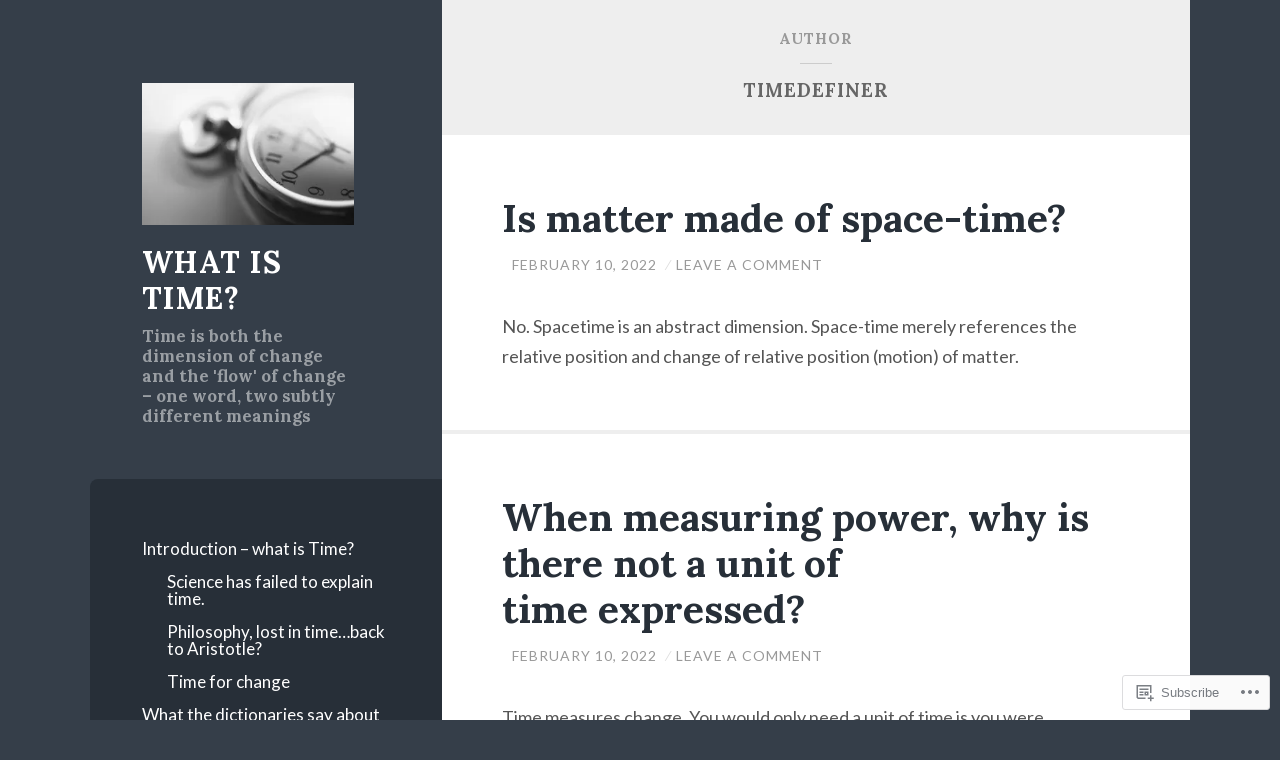

--- FILE ---
content_type: text/html; charset=UTF-8
request_url: https://time-defined.com/author/timedefiner/page/2/
body_size: 22278
content:
<!DOCTYPE html>
<html lang="en">
<head>
<meta charset="UTF-8">
<meta name="viewport" content="width=device-width, initial-scale=1">
<title>timedefiner | What is Time? | Page 2</title>
<link rel="profile" href="http://gmpg.org/xfn/11">
<link rel="pingback" href="https://time-defined.com/xmlrpc.php">

<script type="text/javascript">
  WebFontConfig = {"google":{"families":["Lora:b:latin,latin-ext"]},"api_url":"https:\/\/fonts-api.wp.com\/css"};
  (function() {
    var wf = document.createElement('script');
    wf.src = '/wp-content/plugins/custom-fonts/js/webfont.js';
    wf.type = 'text/javascript';
    wf.async = 'true';
    var s = document.getElementsByTagName('script')[0];
    s.parentNode.insertBefore(wf, s);
	})();
</script><style id="jetpack-custom-fonts-css">.wf-active h1{font-family:"Lora",serif;font-weight:700;font-style:normal}.wf-active h2{font-family:"Lora",serif;font-weight:700;font-style:normal}.wf-active h3{font-family:"Lora",serif;font-weight:700;font-style:normal}.wf-active h4{font-family:"Lora",serif;font-style:normal;font-weight:700}.wf-active h5{font-family:"Lora",serif;font-style:normal;font-weight:700}.wf-active h6{font-family:"Lora",serif;font-weight:700;font-style:normal}.wf-active .widget-area .widget-title{font-family:"Lora",serif;font-weight:700;font-style:normal}.wf-active .page-header .page-title{font-family:"Lora",serif;font-weight:700;font-style:normal}.wf-active .page-header .title-accent{font-family:"Lora",serif;font-weight:700;font-style:normal}.wf-active .entry-title{font-family:"Lora",serif;font-weight:700;font-style:normal}.wf-active .comments-title{font-family:"Lora",serif;font-weight:700;font-style:normal}.wf-active .comment-reply-title{font-family:"Lora",serif;font-weight:700;font-style:normal}.wf-active .site-title{font-family:"Lora",serif;font-weight:700;font-style:normal}.wf-active .site-description{font-family:"Lora",serif;font-weight:700;font-style:normal}@media screen and ( min-width: 789px ){.wf-active .site-title{font-style:normal;font-weight:700}}@media screen and ( min-width: 789px ){.wf-active .site-description{font-style:normal;font-weight:700}}@media screen and ( min-width: 789px ){.wf-active .entry-title{font-style:normal;font-weight:700}}@media screen and ( min-width: 789px ){.wf-active .widget-area .widget-title{font-style:normal;font-weight:700}}@media screen and ( min-width: 789px ){.wf-active comments-title{font-style:normal;font-weight:700}}</style>
<meta name='robots' content='max-image-preview:large' />
<meta name="google-site-verification" content="google-site-verification: google4c87c6475743cd34.html" />

<!-- Async WordPress.com Remote Login -->
<script id="wpcom_remote_login_js">
var wpcom_remote_login_extra_auth = '';
function wpcom_remote_login_remove_dom_node_id( element_id ) {
	var dom_node = document.getElementById( element_id );
	if ( dom_node ) { dom_node.parentNode.removeChild( dom_node ); }
}
function wpcom_remote_login_remove_dom_node_classes( class_name ) {
	var dom_nodes = document.querySelectorAll( '.' + class_name );
	for ( var i = 0; i < dom_nodes.length; i++ ) {
		dom_nodes[ i ].parentNode.removeChild( dom_nodes[ i ] );
	}
}
function wpcom_remote_login_final_cleanup() {
	wpcom_remote_login_remove_dom_node_classes( "wpcom_remote_login_msg" );
	wpcom_remote_login_remove_dom_node_id( "wpcom_remote_login_key" );
	wpcom_remote_login_remove_dom_node_id( "wpcom_remote_login_validate" );
	wpcom_remote_login_remove_dom_node_id( "wpcom_remote_login_js" );
	wpcom_remote_login_remove_dom_node_id( "wpcom_request_access_iframe" );
	wpcom_remote_login_remove_dom_node_id( "wpcom_request_access_styles" );
}

// Watch for messages back from the remote login
window.addEventListener( "message", function( e ) {
	if ( e.origin === "https://r-login.wordpress.com" ) {
		var data = {};
		try {
			data = JSON.parse( e.data );
		} catch( e ) {
			wpcom_remote_login_final_cleanup();
			return;
		}

		if ( data.msg === 'LOGIN' ) {
			// Clean up the login check iframe
			wpcom_remote_login_remove_dom_node_id( "wpcom_remote_login_key" );

			var id_regex = new RegExp( /^[0-9]+$/ );
			var token_regex = new RegExp( /^.*|.*|.*$/ );
			if (
				token_regex.test( data.token )
				&& id_regex.test( data.wpcomid )
			) {
				// We have everything we need to ask for a login
				var script = document.createElement( "script" );
				script.setAttribute( "id", "wpcom_remote_login_validate" );
				script.src = '/remote-login.php?wpcom_remote_login=validate'
					+ '&wpcomid=' + data.wpcomid
					+ '&token=' + encodeURIComponent( data.token )
					+ '&host=' + window.location.protocol
					+ '//' + window.location.hostname
					+ '&postid=1039'
					+ '&is_singular=';
				document.body.appendChild( script );
			}

			return;
		}

		// Safari ITP, not logged in, so redirect
		if ( data.msg === 'LOGIN-REDIRECT' ) {
			window.location = 'https://wordpress.com/log-in?redirect_to=' + window.location.href;
			return;
		}

		// Safari ITP, storage access failed, remove the request
		if ( data.msg === 'LOGIN-REMOVE' ) {
			var css_zap = 'html { -webkit-transition: margin-top 1s; transition: margin-top 1s; } /* 9001 */ html { margin-top: 0 !important; } * html body { margin-top: 0 !important; } @media screen and ( max-width: 782px ) { html { margin-top: 0 !important; } * html body { margin-top: 0 !important; } }';
			var style_zap = document.createElement( 'style' );
			style_zap.type = 'text/css';
			style_zap.appendChild( document.createTextNode( css_zap ) );
			document.body.appendChild( style_zap );

			var e = document.getElementById( 'wpcom_request_access_iframe' );
			e.parentNode.removeChild( e );

			document.cookie = 'wordpress_com_login_access=denied; path=/; max-age=31536000';

			return;
		}

		// Safari ITP
		if ( data.msg === 'REQUEST_ACCESS' ) {
			console.log( 'request access: safari' );

			// Check ITP iframe enable/disable knob
			if ( wpcom_remote_login_extra_auth !== 'safari_itp_iframe' ) {
				return;
			}

			// If we are in a "private window" there is no ITP.
			var private_window = false;
			try {
				var opendb = window.openDatabase( null, null, null, null );
			} catch( e ) {
				private_window = true;
			}

			if ( private_window ) {
				console.log( 'private window' );
				return;
			}

			var iframe = document.createElement( 'iframe' );
			iframe.id = 'wpcom_request_access_iframe';
			iframe.setAttribute( 'scrolling', 'no' );
			iframe.setAttribute( 'sandbox', 'allow-storage-access-by-user-activation allow-scripts allow-same-origin allow-top-navigation-by-user-activation' );
			iframe.src = 'https://r-login.wordpress.com/remote-login.php?wpcom_remote_login=request_access&origin=' + encodeURIComponent( data.origin ) + '&wpcomid=' + encodeURIComponent( data.wpcomid );

			var css = 'html { -webkit-transition: margin-top 1s; transition: margin-top 1s; } /* 9001 */ html { margin-top: 46px !important; } * html body { margin-top: 46px !important; } @media screen and ( max-width: 660px ) { html { margin-top: 71px !important; } * html body { margin-top: 71px !important; } #wpcom_request_access_iframe { display: block; height: 71px !important; } } #wpcom_request_access_iframe { border: 0px; height: 46px; position: fixed; top: 0; left: 0; width: 100%; min-width: 100%; z-index: 99999; background: #23282d; } ';

			var style = document.createElement( 'style' );
			style.type = 'text/css';
			style.id = 'wpcom_request_access_styles';
			style.appendChild( document.createTextNode( css ) );
			document.body.appendChild( style );

			document.body.appendChild( iframe );
		}

		if ( data.msg === 'DONE' ) {
			wpcom_remote_login_final_cleanup();
		}
	}
}, false );

// Inject the remote login iframe after the page has had a chance to load
// more critical resources
window.addEventListener( "DOMContentLoaded", function( e ) {
	var iframe = document.createElement( "iframe" );
	iframe.style.display = "none";
	iframe.setAttribute( "scrolling", "no" );
	iframe.setAttribute( "id", "wpcom_remote_login_key" );
	iframe.src = "https://r-login.wordpress.com/remote-login.php"
		+ "?wpcom_remote_login=key"
		+ "&origin=aHR0cHM6Ly90aW1lLWRlZmluZWQuY29t"
		+ "&wpcomid=119947283"
		+ "&time=" + Math.floor( Date.now() / 1000 );
	document.body.appendChild( iframe );
}, false );
</script>
<link rel='dns-prefetch' href='//s0.wp.com' />
<link rel='dns-prefetch' href='//fonts-api.wp.com' />
<link rel="alternate" type="application/rss+xml" title="What is Time? &raquo; Feed" href="https://time-defined.com/feed/" />
<link rel="alternate" type="application/rss+xml" title="What is Time? &raquo; Comments Feed" href="https://time-defined.com/comments/feed/" />
<link rel="alternate" type="application/rss+xml" title="What is Time? &raquo; Posts by timedefiner Feed" href="https://time-defined.com/author/timedefiner/feed/" />
	<script type="text/javascript">
		/* <![CDATA[ */
		function addLoadEvent(func) {
			var oldonload = window.onload;
			if (typeof window.onload != 'function') {
				window.onload = func;
			} else {
				window.onload = function () {
					oldonload();
					func();
				}
			}
		}
		/* ]]> */
	</script>
	<link crossorigin='anonymous' rel='stylesheet' id='all-css-0-1' href='/wp-content/mu-plugins/jetpack-plugin/sun/modules/infinite-scroll/infinity.css?m=1753279645i&cssminify=yes' type='text/css' media='all' />
<style id='wp-emoji-styles-inline-css'>

	img.wp-smiley, img.emoji {
		display: inline !important;
		border: none !important;
		box-shadow: none !important;
		height: 1em !important;
		width: 1em !important;
		margin: 0 0.07em !important;
		vertical-align: -0.1em !important;
		background: none !important;
		padding: 0 !important;
	}
/*# sourceURL=wp-emoji-styles-inline-css */
</style>
<link crossorigin='anonymous' rel='stylesheet' id='all-css-2-1' href='/wp-content/plugins/gutenberg-core/v22.4.2/build/styles/block-library/style.min.css?m=1769608164i&cssminify=yes' type='text/css' media='all' />
<style id='wp-block-library-inline-css'>
.has-text-align-justify {
	text-align:justify;
}
.has-text-align-justify{text-align:justify;}

/*# sourceURL=wp-block-library-inline-css */
</style><style id='wp-block-paragraph-inline-css'>
.is-small-text{font-size:.875em}.is-regular-text{font-size:1em}.is-large-text{font-size:2.25em}.is-larger-text{font-size:3em}.has-drop-cap:not(:focus):first-letter{float:left;font-size:8.4em;font-style:normal;font-weight:100;line-height:.68;margin:.05em .1em 0 0;text-transform:uppercase}body.rtl .has-drop-cap:not(:focus):first-letter{float:none;margin-left:.1em}p.has-drop-cap.has-background{overflow:hidden}:root :where(p.has-background){padding:1.25em 2.375em}:where(p.has-text-color:not(.has-link-color)) a{color:inherit}p.has-text-align-left[style*="writing-mode:vertical-lr"],p.has-text-align-right[style*="writing-mode:vertical-rl"]{rotate:180deg}
/*# sourceURL=https://s0.wp.com/wp-content/plugins/gutenberg-core/v22.4.2/build/styles/block-library/paragraph/style.min.css */
</style>
<style id='global-styles-inline-css'>
:root{--wp--preset--aspect-ratio--square: 1;--wp--preset--aspect-ratio--4-3: 4/3;--wp--preset--aspect-ratio--3-4: 3/4;--wp--preset--aspect-ratio--3-2: 3/2;--wp--preset--aspect-ratio--2-3: 2/3;--wp--preset--aspect-ratio--16-9: 16/9;--wp--preset--aspect-ratio--9-16: 9/16;--wp--preset--color--black: #000000;--wp--preset--color--cyan-bluish-gray: #abb8c3;--wp--preset--color--white: #ffffff;--wp--preset--color--pale-pink: #f78da7;--wp--preset--color--vivid-red: #cf2e2e;--wp--preset--color--luminous-vivid-orange: #ff6900;--wp--preset--color--luminous-vivid-amber: #fcb900;--wp--preset--color--light-green-cyan: #7bdcb5;--wp--preset--color--vivid-green-cyan: #00d084;--wp--preset--color--pale-cyan-blue: #8ed1fc;--wp--preset--color--vivid-cyan-blue: #0693e3;--wp--preset--color--vivid-purple: #9b51e0;--wp--preset--gradient--vivid-cyan-blue-to-vivid-purple: linear-gradient(135deg,rgb(6,147,227) 0%,rgb(155,81,224) 100%);--wp--preset--gradient--light-green-cyan-to-vivid-green-cyan: linear-gradient(135deg,rgb(122,220,180) 0%,rgb(0,208,130) 100%);--wp--preset--gradient--luminous-vivid-amber-to-luminous-vivid-orange: linear-gradient(135deg,rgb(252,185,0) 0%,rgb(255,105,0) 100%);--wp--preset--gradient--luminous-vivid-orange-to-vivid-red: linear-gradient(135deg,rgb(255,105,0) 0%,rgb(207,46,46) 100%);--wp--preset--gradient--very-light-gray-to-cyan-bluish-gray: linear-gradient(135deg,rgb(238,238,238) 0%,rgb(169,184,195) 100%);--wp--preset--gradient--cool-to-warm-spectrum: linear-gradient(135deg,rgb(74,234,220) 0%,rgb(151,120,209) 20%,rgb(207,42,186) 40%,rgb(238,44,130) 60%,rgb(251,105,98) 80%,rgb(254,248,76) 100%);--wp--preset--gradient--blush-light-purple: linear-gradient(135deg,rgb(255,206,236) 0%,rgb(152,150,240) 100%);--wp--preset--gradient--blush-bordeaux: linear-gradient(135deg,rgb(254,205,165) 0%,rgb(254,45,45) 50%,rgb(107,0,62) 100%);--wp--preset--gradient--luminous-dusk: linear-gradient(135deg,rgb(255,203,112) 0%,rgb(199,81,192) 50%,rgb(65,88,208) 100%);--wp--preset--gradient--pale-ocean: linear-gradient(135deg,rgb(255,245,203) 0%,rgb(182,227,212) 50%,rgb(51,167,181) 100%);--wp--preset--gradient--electric-grass: linear-gradient(135deg,rgb(202,248,128) 0%,rgb(113,206,126) 100%);--wp--preset--gradient--midnight: linear-gradient(135deg,rgb(2,3,129) 0%,rgb(40,116,252) 100%);--wp--preset--font-size--small: 13px;--wp--preset--font-size--medium: 20px;--wp--preset--font-size--large: 36px;--wp--preset--font-size--x-large: 42px;--wp--preset--font-family--albert-sans: 'Albert Sans', sans-serif;--wp--preset--font-family--alegreya: Alegreya, serif;--wp--preset--font-family--arvo: Arvo, serif;--wp--preset--font-family--bodoni-moda: 'Bodoni Moda', serif;--wp--preset--font-family--bricolage-grotesque: 'Bricolage Grotesque', sans-serif;--wp--preset--font-family--cabin: Cabin, sans-serif;--wp--preset--font-family--chivo: Chivo, sans-serif;--wp--preset--font-family--commissioner: Commissioner, sans-serif;--wp--preset--font-family--cormorant: Cormorant, serif;--wp--preset--font-family--courier-prime: 'Courier Prime', monospace;--wp--preset--font-family--crimson-pro: 'Crimson Pro', serif;--wp--preset--font-family--dm-mono: 'DM Mono', monospace;--wp--preset--font-family--dm-sans: 'DM Sans', sans-serif;--wp--preset--font-family--dm-serif-display: 'DM Serif Display', serif;--wp--preset--font-family--domine: Domine, serif;--wp--preset--font-family--eb-garamond: 'EB Garamond', serif;--wp--preset--font-family--epilogue: Epilogue, sans-serif;--wp--preset--font-family--fahkwang: Fahkwang, sans-serif;--wp--preset--font-family--figtree: Figtree, sans-serif;--wp--preset--font-family--fira-sans: 'Fira Sans', sans-serif;--wp--preset--font-family--fjalla-one: 'Fjalla One', sans-serif;--wp--preset--font-family--fraunces: Fraunces, serif;--wp--preset--font-family--gabarito: Gabarito, system-ui;--wp--preset--font-family--ibm-plex-mono: 'IBM Plex Mono', monospace;--wp--preset--font-family--ibm-plex-sans: 'IBM Plex Sans', sans-serif;--wp--preset--font-family--ibarra-real-nova: 'Ibarra Real Nova', serif;--wp--preset--font-family--instrument-serif: 'Instrument Serif', serif;--wp--preset--font-family--inter: Inter, sans-serif;--wp--preset--font-family--josefin-sans: 'Josefin Sans', sans-serif;--wp--preset--font-family--jost: Jost, sans-serif;--wp--preset--font-family--libre-baskerville: 'Libre Baskerville', serif;--wp--preset--font-family--libre-franklin: 'Libre Franklin', sans-serif;--wp--preset--font-family--literata: Literata, serif;--wp--preset--font-family--lora: Lora, serif;--wp--preset--font-family--merriweather: Merriweather, serif;--wp--preset--font-family--montserrat: Montserrat, sans-serif;--wp--preset--font-family--newsreader: Newsreader, serif;--wp--preset--font-family--noto-sans-mono: 'Noto Sans Mono', sans-serif;--wp--preset--font-family--nunito: Nunito, sans-serif;--wp--preset--font-family--open-sans: 'Open Sans', sans-serif;--wp--preset--font-family--overpass: Overpass, sans-serif;--wp--preset--font-family--pt-serif: 'PT Serif', serif;--wp--preset--font-family--petrona: Petrona, serif;--wp--preset--font-family--piazzolla: Piazzolla, serif;--wp--preset--font-family--playfair-display: 'Playfair Display', serif;--wp--preset--font-family--plus-jakarta-sans: 'Plus Jakarta Sans', sans-serif;--wp--preset--font-family--poppins: Poppins, sans-serif;--wp--preset--font-family--raleway: Raleway, sans-serif;--wp--preset--font-family--roboto: Roboto, sans-serif;--wp--preset--font-family--roboto-slab: 'Roboto Slab', serif;--wp--preset--font-family--rubik: Rubik, sans-serif;--wp--preset--font-family--rufina: Rufina, serif;--wp--preset--font-family--sora: Sora, sans-serif;--wp--preset--font-family--source-sans-3: 'Source Sans 3', sans-serif;--wp--preset--font-family--source-serif-4: 'Source Serif 4', serif;--wp--preset--font-family--space-mono: 'Space Mono', monospace;--wp--preset--font-family--syne: Syne, sans-serif;--wp--preset--font-family--texturina: Texturina, serif;--wp--preset--font-family--urbanist: Urbanist, sans-serif;--wp--preset--font-family--work-sans: 'Work Sans', sans-serif;--wp--preset--spacing--20: 0.44rem;--wp--preset--spacing--30: 0.67rem;--wp--preset--spacing--40: 1rem;--wp--preset--spacing--50: 1.5rem;--wp--preset--spacing--60: 2.25rem;--wp--preset--spacing--70: 3.38rem;--wp--preset--spacing--80: 5.06rem;--wp--preset--shadow--natural: 6px 6px 9px rgba(0, 0, 0, 0.2);--wp--preset--shadow--deep: 12px 12px 50px rgba(0, 0, 0, 0.4);--wp--preset--shadow--sharp: 6px 6px 0px rgba(0, 0, 0, 0.2);--wp--preset--shadow--outlined: 6px 6px 0px -3px rgb(255, 255, 255), 6px 6px rgb(0, 0, 0);--wp--preset--shadow--crisp: 6px 6px 0px rgb(0, 0, 0);}:where(body) { margin: 0; }:where(.is-layout-flex){gap: 0.5em;}:where(.is-layout-grid){gap: 0.5em;}body .is-layout-flex{display: flex;}.is-layout-flex{flex-wrap: wrap;align-items: center;}.is-layout-flex > :is(*, div){margin: 0;}body .is-layout-grid{display: grid;}.is-layout-grid > :is(*, div){margin: 0;}body{padding-top: 0px;padding-right: 0px;padding-bottom: 0px;padding-left: 0px;}:root :where(.wp-element-button, .wp-block-button__link){background-color: #32373c;border-width: 0;color: #fff;font-family: inherit;font-size: inherit;font-style: inherit;font-weight: inherit;letter-spacing: inherit;line-height: inherit;padding-top: calc(0.667em + 2px);padding-right: calc(1.333em + 2px);padding-bottom: calc(0.667em + 2px);padding-left: calc(1.333em + 2px);text-decoration: none;text-transform: inherit;}.has-black-color{color: var(--wp--preset--color--black) !important;}.has-cyan-bluish-gray-color{color: var(--wp--preset--color--cyan-bluish-gray) !important;}.has-white-color{color: var(--wp--preset--color--white) !important;}.has-pale-pink-color{color: var(--wp--preset--color--pale-pink) !important;}.has-vivid-red-color{color: var(--wp--preset--color--vivid-red) !important;}.has-luminous-vivid-orange-color{color: var(--wp--preset--color--luminous-vivid-orange) !important;}.has-luminous-vivid-amber-color{color: var(--wp--preset--color--luminous-vivid-amber) !important;}.has-light-green-cyan-color{color: var(--wp--preset--color--light-green-cyan) !important;}.has-vivid-green-cyan-color{color: var(--wp--preset--color--vivid-green-cyan) !important;}.has-pale-cyan-blue-color{color: var(--wp--preset--color--pale-cyan-blue) !important;}.has-vivid-cyan-blue-color{color: var(--wp--preset--color--vivid-cyan-blue) !important;}.has-vivid-purple-color{color: var(--wp--preset--color--vivid-purple) !important;}.has-black-background-color{background-color: var(--wp--preset--color--black) !important;}.has-cyan-bluish-gray-background-color{background-color: var(--wp--preset--color--cyan-bluish-gray) !important;}.has-white-background-color{background-color: var(--wp--preset--color--white) !important;}.has-pale-pink-background-color{background-color: var(--wp--preset--color--pale-pink) !important;}.has-vivid-red-background-color{background-color: var(--wp--preset--color--vivid-red) !important;}.has-luminous-vivid-orange-background-color{background-color: var(--wp--preset--color--luminous-vivid-orange) !important;}.has-luminous-vivid-amber-background-color{background-color: var(--wp--preset--color--luminous-vivid-amber) !important;}.has-light-green-cyan-background-color{background-color: var(--wp--preset--color--light-green-cyan) !important;}.has-vivid-green-cyan-background-color{background-color: var(--wp--preset--color--vivid-green-cyan) !important;}.has-pale-cyan-blue-background-color{background-color: var(--wp--preset--color--pale-cyan-blue) !important;}.has-vivid-cyan-blue-background-color{background-color: var(--wp--preset--color--vivid-cyan-blue) !important;}.has-vivid-purple-background-color{background-color: var(--wp--preset--color--vivid-purple) !important;}.has-black-border-color{border-color: var(--wp--preset--color--black) !important;}.has-cyan-bluish-gray-border-color{border-color: var(--wp--preset--color--cyan-bluish-gray) !important;}.has-white-border-color{border-color: var(--wp--preset--color--white) !important;}.has-pale-pink-border-color{border-color: var(--wp--preset--color--pale-pink) !important;}.has-vivid-red-border-color{border-color: var(--wp--preset--color--vivid-red) !important;}.has-luminous-vivid-orange-border-color{border-color: var(--wp--preset--color--luminous-vivid-orange) !important;}.has-luminous-vivid-amber-border-color{border-color: var(--wp--preset--color--luminous-vivid-amber) !important;}.has-light-green-cyan-border-color{border-color: var(--wp--preset--color--light-green-cyan) !important;}.has-vivid-green-cyan-border-color{border-color: var(--wp--preset--color--vivid-green-cyan) !important;}.has-pale-cyan-blue-border-color{border-color: var(--wp--preset--color--pale-cyan-blue) !important;}.has-vivid-cyan-blue-border-color{border-color: var(--wp--preset--color--vivid-cyan-blue) !important;}.has-vivid-purple-border-color{border-color: var(--wp--preset--color--vivid-purple) !important;}.has-vivid-cyan-blue-to-vivid-purple-gradient-background{background: var(--wp--preset--gradient--vivid-cyan-blue-to-vivid-purple) !important;}.has-light-green-cyan-to-vivid-green-cyan-gradient-background{background: var(--wp--preset--gradient--light-green-cyan-to-vivid-green-cyan) !important;}.has-luminous-vivid-amber-to-luminous-vivid-orange-gradient-background{background: var(--wp--preset--gradient--luminous-vivid-amber-to-luminous-vivid-orange) !important;}.has-luminous-vivid-orange-to-vivid-red-gradient-background{background: var(--wp--preset--gradient--luminous-vivid-orange-to-vivid-red) !important;}.has-very-light-gray-to-cyan-bluish-gray-gradient-background{background: var(--wp--preset--gradient--very-light-gray-to-cyan-bluish-gray) !important;}.has-cool-to-warm-spectrum-gradient-background{background: var(--wp--preset--gradient--cool-to-warm-spectrum) !important;}.has-blush-light-purple-gradient-background{background: var(--wp--preset--gradient--blush-light-purple) !important;}.has-blush-bordeaux-gradient-background{background: var(--wp--preset--gradient--blush-bordeaux) !important;}.has-luminous-dusk-gradient-background{background: var(--wp--preset--gradient--luminous-dusk) !important;}.has-pale-ocean-gradient-background{background: var(--wp--preset--gradient--pale-ocean) !important;}.has-electric-grass-gradient-background{background: var(--wp--preset--gradient--electric-grass) !important;}.has-midnight-gradient-background{background: var(--wp--preset--gradient--midnight) !important;}.has-small-font-size{font-size: var(--wp--preset--font-size--small) !important;}.has-medium-font-size{font-size: var(--wp--preset--font-size--medium) !important;}.has-large-font-size{font-size: var(--wp--preset--font-size--large) !important;}.has-x-large-font-size{font-size: var(--wp--preset--font-size--x-large) !important;}.has-albert-sans-font-family{font-family: var(--wp--preset--font-family--albert-sans) !important;}.has-alegreya-font-family{font-family: var(--wp--preset--font-family--alegreya) !important;}.has-arvo-font-family{font-family: var(--wp--preset--font-family--arvo) !important;}.has-bodoni-moda-font-family{font-family: var(--wp--preset--font-family--bodoni-moda) !important;}.has-bricolage-grotesque-font-family{font-family: var(--wp--preset--font-family--bricolage-grotesque) !important;}.has-cabin-font-family{font-family: var(--wp--preset--font-family--cabin) !important;}.has-chivo-font-family{font-family: var(--wp--preset--font-family--chivo) !important;}.has-commissioner-font-family{font-family: var(--wp--preset--font-family--commissioner) !important;}.has-cormorant-font-family{font-family: var(--wp--preset--font-family--cormorant) !important;}.has-courier-prime-font-family{font-family: var(--wp--preset--font-family--courier-prime) !important;}.has-crimson-pro-font-family{font-family: var(--wp--preset--font-family--crimson-pro) !important;}.has-dm-mono-font-family{font-family: var(--wp--preset--font-family--dm-mono) !important;}.has-dm-sans-font-family{font-family: var(--wp--preset--font-family--dm-sans) !important;}.has-dm-serif-display-font-family{font-family: var(--wp--preset--font-family--dm-serif-display) !important;}.has-domine-font-family{font-family: var(--wp--preset--font-family--domine) !important;}.has-eb-garamond-font-family{font-family: var(--wp--preset--font-family--eb-garamond) !important;}.has-epilogue-font-family{font-family: var(--wp--preset--font-family--epilogue) !important;}.has-fahkwang-font-family{font-family: var(--wp--preset--font-family--fahkwang) !important;}.has-figtree-font-family{font-family: var(--wp--preset--font-family--figtree) !important;}.has-fira-sans-font-family{font-family: var(--wp--preset--font-family--fira-sans) !important;}.has-fjalla-one-font-family{font-family: var(--wp--preset--font-family--fjalla-one) !important;}.has-fraunces-font-family{font-family: var(--wp--preset--font-family--fraunces) !important;}.has-gabarito-font-family{font-family: var(--wp--preset--font-family--gabarito) !important;}.has-ibm-plex-mono-font-family{font-family: var(--wp--preset--font-family--ibm-plex-mono) !important;}.has-ibm-plex-sans-font-family{font-family: var(--wp--preset--font-family--ibm-plex-sans) !important;}.has-ibarra-real-nova-font-family{font-family: var(--wp--preset--font-family--ibarra-real-nova) !important;}.has-instrument-serif-font-family{font-family: var(--wp--preset--font-family--instrument-serif) !important;}.has-inter-font-family{font-family: var(--wp--preset--font-family--inter) !important;}.has-josefin-sans-font-family{font-family: var(--wp--preset--font-family--josefin-sans) !important;}.has-jost-font-family{font-family: var(--wp--preset--font-family--jost) !important;}.has-libre-baskerville-font-family{font-family: var(--wp--preset--font-family--libre-baskerville) !important;}.has-libre-franklin-font-family{font-family: var(--wp--preset--font-family--libre-franklin) !important;}.has-literata-font-family{font-family: var(--wp--preset--font-family--literata) !important;}.has-lora-font-family{font-family: var(--wp--preset--font-family--lora) !important;}.has-merriweather-font-family{font-family: var(--wp--preset--font-family--merriweather) !important;}.has-montserrat-font-family{font-family: var(--wp--preset--font-family--montserrat) !important;}.has-newsreader-font-family{font-family: var(--wp--preset--font-family--newsreader) !important;}.has-noto-sans-mono-font-family{font-family: var(--wp--preset--font-family--noto-sans-mono) !important;}.has-nunito-font-family{font-family: var(--wp--preset--font-family--nunito) !important;}.has-open-sans-font-family{font-family: var(--wp--preset--font-family--open-sans) !important;}.has-overpass-font-family{font-family: var(--wp--preset--font-family--overpass) !important;}.has-pt-serif-font-family{font-family: var(--wp--preset--font-family--pt-serif) !important;}.has-petrona-font-family{font-family: var(--wp--preset--font-family--petrona) !important;}.has-piazzolla-font-family{font-family: var(--wp--preset--font-family--piazzolla) !important;}.has-playfair-display-font-family{font-family: var(--wp--preset--font-family--playfair-display) !important;}.has-plus-jakarta-sans-font-family{font-family: var(--wp--preset--font-family--plus-jakarta-sans) !important;}.has-poppins-font-family{font-family: var(--wp--preset--font-family--poppins) !important;}.has-raleway-font-family{font-family: var(--wp--preset--font-family--raleway) !important;}.has-roboto-font-family{font-family: var(--wp--preset--font-family--roboto) !important;}.has-roboto-slab-font-family{font-family: var(--wp--preset--font-family--roboto-slab) !important;}.has-rubik-font-family{font-family: var(--wp--preset--font-family--rubik) !important;}.has-rufina-font-family{font-family: var(--wp--preset--font-family--rufina) !important;}.has-sora-font-family{font-family: var(--wp--preset--font-family--sora) !important;}.has-source-sans-3-font-family{font-family: var(--wp--preset--font-family--source-sans-3) !important;}.has-source-serif-4-font-family{font-family: var(--wp--preset--font-family--source-serif-4) !important;}.has-space-mono-font-family{font-family: var(--wp--preset--font-family--space-mono) !important;}.has-syne-font-family{font-family: var(--wp--preset--font-family--syne) !important;}.has-texturina-font-family{font-family: var(--wp--preset--font-family--texturina) !important;}.has-urbanist-font-family{font-family: var(--wp--preset--font-family--urbanist) !important;}.has-work-sans-font-family{font-family: var(--wp--preset--font-family--work-sans) !important;}
/*# sourceURL=global-styles-inline-css */
</style>

<style id='classic-theme-styles-inline-css'>
.wp-block-button__link{background-color:#32373c;border-radius:9999px;box-shadow:none;color:#fff;font-size:1.125em;padding:calc(.667em + 2px) calc(1.333em + 2px);text-decoration:none}.wp-block-file__button{background:#32373c;color:#fff}.wp-block-accordion-heading{margin:0}.wp-block-accordion-heading__toggle{background-color:inherit!important;color:inherit!important}.wp-block-accordion-heading__toggle:not(:focus-visible){outline:none}.wp-block-accordion-heading__toggle:focus,.wp-block-accordion-heading__toggle:hover{background-color:inherit!important;border:none;box-shadow:none;color:inherit;padding:var(--wp--preset--spacing--20,1em) 0;text-decoration:none}.wp-block-accordion-heading__toggle:focus-visible{outline:auto;outline-offset:0}
/*# sourceURL=/wp-content/plugins/gutenberg-core/v22.4.2/build/styles/block-library/classic.min.css */
</style>
<link crossorigin='anonymous' rel='stylesheet' id='all-css-4-1' href='/_static/??-eJx9jEEOAiEQBD/kQECjeDC+ZWEnijIwYWA3/l72op689KFTVXplCCU3zE1z6reYRYfiUwlP0VYZpwxIJE4IFRd10HOU9iFA2iuhCiI7/ROiDt9WxfETT20jCOc4YUIa2D9t5eGA91xRBMZS7ATtPkTZvCtdzNEZt7f2fHq8Afl7R7w=&cssminify=yes' type='text/css' media='all' />
<link rel='stylesheet' id='wilson-raleway-css' href='https://fonts-api.wp.com/css?family=Raleway%3A400%2C700&#038;ver=6.9-RC2-61304' media='all' />
<link rel='stylesheet' id='wilson-latos-css' href='https://fonts-api.wp.com/css?family=Lato%3A400%2C700%2C400italic%2C700italic&#038;subset=latin%2Clatin-ext&#038;ver=6.9-RC2-61304' media='all' />
<link crossorigin='anonymous' rel='stylesheet' id='all-css-8-1' href='/_static/??-eJxtjdsKwjAQRH/IOHipxQfxU6QuS01NNou7Ifj3WvFBqG8zMOcMmgYq4iwOv3Fmg9YrWkxWBObPxGsyW+Fnl2vQVMcoholdB7p/O6wKLlEIIws/4huw/3HhXH7Pms9/aEolz8Q5nzZ9t9v2x8O+m14z30Wy&cssminify=yes' type='text/css' media='all' />
<style id='jetpack_facebook_likebox-inline-css'>
.widget_facebook_likebox {
	overflow: hidden;
}

/*# sourceURL=/wp-content/mu-plugins/jetpack-plugin/sun/modules/widgets/facebook-likebox/style.css */
</style>
<link crossorigin='anonymous' rel='stylesheet' id='all-css-10-1' href='/_static/??-eJzTLy/QTc7PK0nNK9HPLdUtyClNz8wr1i9KTcrJTwcy0/WTi5G5ekCujj52Temp+bo5+cmJJZn5eSgc3bScxMwikFb7XFtDE1NLExMLc0OTLACohS2q&cssminify=yes' type='text/css' media='all' />
<link crossorigin='anonymous' rel='stylesheet' id='print-css-11-1' href='/wp-content/mu-plugins/global-print/global-print.css?m=1465851035i&cssminify=yes' type='text/css' media='print' />
<style id='jetpack-global-styles-frontend-style-inline-css'>
:root { --font-headings: unset; --font-base: unset; --font-headings-default: -apple-system,BlinkMacSystemFont,"Segoe UI",Roboto,Oxygen-Sans,Ubuntu,Cantarell,"Helvetica Neue",sans-serif; --font-base-default: -apple-system,BlinkMacSystemFont,"Segoe UI",Roboto,Oxygen-Sans,Ubuntu,Cantarell,"Helvetica Neue",sans-serif;}
/*# sourceURL=jetpack-global-styles-frontend-style-inline-css */
</style>
<link crossorigin='anonymous' rel='stylesheet' id='all-css-14-1' href='/wp-content/themes/h4/global.css?m=1420737423i&cssminify=yes' type='text/css' media='all' />
<script type="text/javascript" id="wpcom-actionbar-placeholder-js-extra">
/* <![CDATA[ */
var actionbardata = {"siteID":"119947283","postID":"0","siteURL":"https://time-defined.com","xhrURL":"https://time-defined.com/wp-admin/admin-ajax.php","nonce":"5a44a49ab0","isLoggedIn":"","statusMessage":"","subsEmailDefault":"instantly","proxyScriptUrl":"https://s0.wp.com/wp-content/js/wpcom-proxy-request.js?m=1513050504i&amp;ver=20211021","i18n":{"followedText":"New posts from this site will now appear in your \u003Ca href=\"https://wordpress.com/reader\"\u003EReader\u003C/a\u003E","foldBar":"Collapse this bar","unfoldBar":"Expand this bar","shortLinkCopied":"Shortlink copied to clipboard."}};
//# sourceURL=wpcom-actionbar-placeholder-js-extra
/* ]]> */
</script>
<script type="text/javascript" id="jetpack-mu-wpcom-settings-js-before">
/* <![CDATA[ */
var JETPACK_MU_WPCOM_SETTINGS = {"assetsUrl":"https://s0.wp.com/wp-content/mu-plugins/jetpack-mu-wpcom-plugin/sun/jetpack_vendor/automattic/jetpack-mu-wpcom/src/build/"};
//# sourceURL=jetpack-mu-wpcom-settings-js-before
/* ]]> */
</script>
<script crossorigin='anonymous' type='text/javascript'  src='/_static/??-eJzTLy/QTc7PK0nNK9HPKtYvyinRLSjKr6jUyyrW0QfKZeYl55SmpBaDJLMKS1OLKqGUXm5mHkFFurmZ6UWJJalQxfa5tobmRgamxgZmFpZZACbyLJI='></script>
<script type="text/javascript" id="rlt-proxy-js-after">
/* <![CDATA[ */
	rltInitialize( {"token":null,"iframeOrigins":["https:\/\/widgets.wp.com"]} );
//# sourceURL=rlt-proxy-js-after
/* ]]> */
</script>
<link rel="EditURI" type="application/rsd+xml" title="RSD" href="https://timesolved.wordpress.com/xmlrpc.php?rsd" />
<meta name="generator" content="WordPress.com" />

<!-- Jetpack Open Graph Tags -->
<meta property="og:type" content="profile" />
<meta property="og:title" content="timedefiner" />
<meta property="og:url" content="http://thisistimecouk.wordpress.com" />
<meta property="og:site_name" content="What is Time?" />
<meta property="og:image" content="https://secure.gravatar.com/avatar/e872091ded88706d052cf9563ac68f253fc2476679c4a25bed523460d259f408?s=200&#038;d=identicon&#038;r=g" />
<meta property="og:image:alt" content="timedefiner" />
<meta property="og:locale" content="en_US" />

<!-- End Jetpack Open Graph Tags -->
<link rel="shortcut icon" type="image/x-icon" href="https://secure.gravatar.com/blavatar/0bfe882b50de626d3839de1c65db0b77885937187d0bba2a15ba4aba50db97f9?s=32" sizes="16x16" />
<link rel="icon" type="image/x-icon" href="https://secure.gravatar.com/blavatar/0bfe882b50de626d3839de1c65db0b77885937187d0bba2a15ba4aba50db97f9?s=32" sizes="16x16" />
<link rel="apple-touch-icon" href="https://secure.gravatar.com/blavatar/0bfe882b50de626d3839de1c65db0b77885937187d0bba2a15ba4aba50db97f9?s=114" />
<link rel="search" type="application/opensearchdescription+xml" href="https://time-defined.com/osd.xml" title="What is Time?" />
<link rel="search" type="application/opensearchdescription+xml" href="https://s1.wp.com/opensearch.xml" title="WordPress.com" />
<meta name="description" content="Read all of the posts by timedefiner on What is Time?" />
<link crossorigin='anonymous' rel='stylesheet' id='all-css-0-3' href='/_static/??-eJydzNEKwjAMheEXsoapc+xCfBSpWRjd0rQ0DWNvL8LmpYiX/+HwwZIdJqkkFaK5zDYGUZioZo/z1qAm8AiC8OSEs4IuIVM5ouoBfgZiGoxJAX1JpsSfzz786dXANLjRM1NZv9Xbv8db07XnU9dfL+30AlHOX2M=&cssminify=yes' type='text/css' media='all' />
</head>

<body class="archive paged author author-timedefiner author-113238110 wp-custom-logo paged-2 author-paged-2 wp-theme-pubwilson customizer-styles-applied individual-blog jetpack-reblog-enabled has-site-logo">
<div id="page" class="hfeed site">

	<a class="skip-link screen-reader-text" href="#content">Skip to content</a>
	<header id="masthead" class="site-header" role="banner">
		<div class="site-branding">
							<a href="https://time-defined.com/" class="site-logo-link" rel="home" itemprop="url"><img width="300" height="202" src="https://time-defined.com/wp-content/uploads/2016/11/mp900438870.jpg?w=300" class="site-logo attachment-wilson-site-logo" alt="" data-size="wilson-site-logo" itemprop="logo" decoding="async" srcset="https://time-defined.com/wp-content/uploads/2016/11/mp900438870.jpg?w=300 300w, https://time-defined.com/wp-content/uploads/2016/11/mp900438870.jpg?w=600 600w, https://time-defined.com/wp-content/uploads/2016/11/mp900438870.jpg?w=150 150w" sizes="(max-width: 300px) 100vw, 300px" data-attachment-id="49" data-permalink="https://time-defined.com/mp900438870/" data-orig-file="https://time-defined.com/wp-content/uploads/2016/11/mp900438870.jpg" data-orig-size="1050,707" data-comments-opened="1" data-image-meta="{&quot;aperture&quot;:&quot;0&quot;,&quot;credit&quot;:&quot;&quot;,&quot;camera&quot;:&quot;&quot;,&quot;caption&quot;:&quot;&quot;,&quot;created_timestamp&quot;:&quot;1209567859&quot;,&quot;copyright&quot;:&quot;&quot;,&quot;focal_length&quot;:&quot;0&quot;,&quot;iso&quot;:&quot;0&quot;,&quot;shutter_speed&quot;:&quot;0&quot;,&quot;title&quot;:&quot;&quot;,&quot;orientation&quot;:&quot;1&quot;}" data-image-title="mp900438870" data-image-description="&lt;p&gt;Time is merely how we reference Change&lt;/p&gt;
" data-image-caption="&lt;p&gt;What IS Time?&lt;/p&gt;
" data-medium-file="https://time-defined.com/wp-content/uploads/2016/11/mp900438870.jpg?w=300" data-large-file="https://time-defined.com/wp-content/uploads/2016/11/mp900438870.jpg?w=788" /></a>						<h1 class="site-title"><a href="https://time-defined.com/" rel="home">What is Time?</a></h1>
			<h2 class="site-description">Time is both the dimension of change and the &#039;flow&#039; of change &#8211; one word, two subtly different meanings</h2>
		</div>

		<nav id="site-navigation" class="main-navigation" role="navigation">
			<h1><span class="screen-reader-text">Primary Menu</span></h1>
			<button class="menu-toggle"><span class="genericon genericon-menu"></span><span class="screen-reader-text">Menu</span></button>

			<div class="menu-primary-container"><ul id="menu-primary" class="menu"><li id="menu-item-18" class="menu-item menu-item-type-post_type menu-item-object-page menu-item-home menu-item-has-children menu-item-18"><a href="https://time-defined.com/">Introduction – what is Time?</a>
<ul class="sub-menu">
	<li id="menu-item-146" class="menu-item menu-item-type-post_type menu-item-object-page menu-item-146"><a href="https://time-defined.com/science-will-explain-time-surely/">Science has failed to explain time.</a></li>
	<li id="menu-item-573" class="menu-item menu-item-type-post_type menu-item-object-page menu-item-573"><a href="https://time-defined.com/philosophy-lost-in-timeback-to-aristotle/">Philosophy, lost in time…back to Aristotle?</a></li>
	<li id="menu-item-588" class="menu-item menu-item-type-post_type menu-item-object-page menu-item-588"><a href="https://time-defined.com/time-for-change/">Time for change</a></li>
</ul>
</li>
<li id="menu-item-65" class="menu-item menu-item-type-post_type menu-item-object-page menu-item-has-children menu-item-65"><a href="https://time-defined.com/what-the-dictionaries-say/">What the dictionaries say about Time…</a>
<ul class="sub-menu">
	<li id="menu-item-64" class="menu-item menu-item-type-post_type menu-item-object-page menu-item-64"><a href="https://time-defined.com/what-the-dictionaries-say/what-we-deduce-from-the-dictionaries/">…and what we can deduce from the dictionaries.</a></li>
</ul>
</li>
<li id="menu-item-620" class="menu-item menu-item-type-post_type menu-item-object-page menu-item-620"><a href="https://time-defined.com/what-is-change/">What is change (and what do Clocks actually measure)?</a></li>
<li id="menu-item-638" class="menu-item menu-item-type-post_type menu-item-object-page menu-item-638"><a href="https://time-defined.com/what-is-a-dimension/">What is a dimension?</a></li>
<li id="menu-item-79" class="menu-item menu-item-type-post_type menu-item-object-page menu-item-has-children menu-item-79"><a href="https://time-defined.com/1-time-as-an-abstract-framework/">1. Time: the dimension</a>
<ul class="sub-menu">
	<li id="menu-item-104" class="menu-item menu-item-type-post_type menu-item-object-page menu-item-104"><a href="https://time-defined.com/space-time/">Space, Space-Time, and Time dilation</a></li>
	<li id="menu-item-95" class="menu-item menu-item-type-post_type menu-item-object-page menu-item-95"><a href="https://time-defined.com/time-passing/">Change the splintered Arrow of Time.</a></li>
	<li id="menu-item-99" class="menu-item menu-item-type-post_type menu-item-object-page menu-item-99"><a href="https://time-defined.com/persistance/">Does time measure or is it the thing being measured?</a></li>
</ul>
</li>
<li id="menu-item-114" class="menu-item menu-item-type-post_type menu-item-object-page menu-item-has-children menu-item-114"><a href="https://time-defined.com/time-the-mass-noun/">2. Time: the ‘flow’</a>
<ul class="sub-menu">
	<li id="menu-item-91" class="menu-item menu-item-type-post_type menu-item-object-page menu-item-91"><a href="https://time-defined.com/periods-intervals-and-events/">Duration and Persistence</a></li>
</ul>
</li>
<li id="menu-item-574" class="menu-item menu-item-type-post_type menu-item-object-page menu-item-574"><a href="https://time-defined.com/so-what-does-this-mean-for-time/">So what does this mean for Time?</a></li>
<li id="menu-item-3824" class="menu-item menu-item-type-post_type menu-item-object-page menu-item-has-children menu-item-3824"><a href="https://time-defined.com/time-change-and-relativity/">Time, change and relativity</a>
<ul class="sub-menu">
	<li id="menu-item-3830" class="menu-item menu-item-type-post_type menu-item-object-page menu-item-3830"><a href="https://time-defined.com/quantum-theory-and-change/">Quantum theory and Change</a></li>
	<li id="menu-item-3835" class="menu-item menu-item-type-post_type menu-item-object-page menu-item-3835"><a href="https://time-defined.com/thermodynamics-entropy-and-the-arrow-of-change/">Thermodynamics, Entropy and the Arrow of Change</a></li>
	<li id="menu-item-3840" class="menu-item menu-item-type-post_type menu-item-object-page menu-item-3840"><a href="https://time-defined.com/quantum-field-theory-and-the-arrow-of-change/">Quantum Field Theory and the Arrow of Change</a></li>
</ul>
</li>
<li id="menu-item-140" class="menu-item menu-item-type-post_type menu-item-object-page menu-item-140"><a href="https://time-defined.com/conclusion/">Conclusion</a></li>
<li id="menu-item-3865" class="menu-item menu-item-type-post_type menu-item-object-page menu-item-3865"><a href="https://time-defined.com/what-does-chatgpt-make-of-this/">What does ChatGPT make of this?</a></li>
<li id="menu-item-3705" class="menu-item menu-item-type-post_type menu-item-object-page menu-item-has-children menu-item-3705"><a href="https://time-defined.com/what-grok-says/">What Grok says</a>
<ul class="sub-menu">
	<li id="menu-item-3769" class="menu-item menu-item-type-post_type menu-item-object-page menu-item-3769"><a href="https://time-defined.com/understanding-relativity-the-spacetime-interval-explained/">Understanding Relativity: The Spacetime Interval Explained</a></li>
</ul>
</li>
<li id="menu-item-3856" class="menu-item menu-item-type-post_type menu-item-object-page menu-item-has-children menu-item-3856"><a href="https://time-defined.com/geminis-view/">Gemini’s view</a>
<ul class="sub-menu">
	<li id="menu-item-3879" class="menu-item menu-item-type-post_type menu-item-object-page menu-item-3879"><a href="https://time-defined.com/the-black-hole-information-paradox/">The Black Hole information paradox</a></li>
	<li id="menu-item-4053" class="menu-item menu-item-type-post_type menu-item-object-page menu-item-4053"><a href="https://time-defined.com/time-dilation/">Time dilation</a></li>
</ul>
</li>
<li id="menu-item-875" class="menu-item menu-item-type-post_type menu-item-object-page current_page_parent menu-item-875"><a href="https://time-defined.com/question-i-get-asked-about-time-space-spacetime-dimensions-and-related-stuff/">Question I get asked about Time and related stuff.</a></li>
<li id="menu-item-599" class="menu-item menu-item-type-post_type menu-item-object-page menu-item-599"><a href="https://time-defined.com/appendix-1-what-the-dictionaries-say-about-time/">Appendix 1: What the dictionaries say about time</a></li>
<li id="menu-item-145" class="menu-item menu-item-type-post_type menu-item-object-page menu-item-145"><a href="https://time-defined.com/bibliography/">Bibliography</a></li>
<li id="menu-item-17" class="menu-item menu-item-type-post_type menu-item-object-page menu-item-17"><a href="https://time-defined.com/contact/">Contact</a></li>
<li id="menu-item-1695" class="menu-item menu-item-type-post_type menu-item-object-page menu-item-1695"><a href="https://time-defined.com/author-simon-morley/">Author: Simon Morley</a></li>
</ul></div>		</nav><!-- #site-navigation -->
	</header><!-- #masthead -->

	<div id="content" class="site-content">

	<section id="primary" class="content-area">
		<main id="main" class="site-main" role="main">

		
			<header class="page-header">
				<h1 class="page-title">
					Author <span class="title-accent vcard">timedefiner</span>				</h1>
							</header><!-- .page-header -->

						
				
				
<article id="post-1039" class="post-1039 post type-post status-publish format-standard hentry category-uncategorized tag-spacetime">
			<header class="entry-header">
					<h1 class="entry-title"><a href="https://time-defined.com/2022/02/10/is-matter-made-of-space-time-2/" rel="bookmark">Is matter made of&nbsp;space-time?</a></h1>						<div class="entry-meta">
			<span class="posted-on"><a href="https://time-defined.com/2022/02/10/is-matter-made-of-space-time-2/" rel="bookmark"><time class="entry-date published" datetime="2022-02-10T20:41:54+00:00">February 10, 2022</time></a></span><span class="byline"><span class="author vcard"><a class="url fn n" href="https://time-defined.com/author/timedefiner/">timedefiner</a></span></span>						<span class="comments-link"><a href="https://time-defined.com/2022/02/10/is-matter-made-of-space-time-2/#respond">Leave a comment</a></span>
								</div><!-- .entry-meta -->
			</header><!-- .entry-header -->

		<div class="entry-content">
		
<p class="wp-block-paragraph">No. Spacetime is an abstract dimension. Space-time merely references the relative position and change of relative position (motion) of matter.</p>
	</div><!-- .entry-content -->
	</article><!-- #post-## -->

			
				
				
<article id="post-1037" class="post-1037 post type-post status-publish format-standard hentry category-uncategorized tag-time tag-what-is-time">
			<header class="entry-header">
					<h1 class="entry-title"><a href="https://time-defined.com/2022/02/10/when-measuring-power-why-is-there-not-a-unit-of-time-expressed/" rel="bookmark">When measuring power, why is there not a unit of time&nbsp;expressed?</a></h1>						<div class="entry-meta">
			<span class="posted-on"><a href="https://time-defined.com/2022/02/10/when-measuring-power-why-is-there-not-a-unit-of-time-expressed/" rel="bookmark"><time class="entry-date published" datetime="2022-02-10T20:40:36+00:00">February 10, 2022</time></a></span><span class="byline"><span class="author vcard"><a class="url fn n" href="https://time-defined.com/author/timedefiner/">timedefiner</a></span></span>						<span class="comments-link"><a href="https://time-defined.com/2022/02/10/when-measuring-power-why-is-there-not-a-unit-of-time-expressed/#respond">Leave a comment</a></span>
								</div><!-- .entry-meta -->
			</header><!-- .entry-header -->

		<div class="entry-content">
		
<p class="wp-block-paragraph">Time measures change, You would only need a unit of time is you were expressing / measuring power change rate.</p>



<p class="wp-block-paragraph"><a href="https://qr.ae/pGjYZn" rel="nofollow">https://qr.ae/pGjYZn</a></p>
	</div><!-- .entry-content -->
	</article><!-- #post-## -->

			
				
				
<article id="post-1035" class="post-1035 post type-post status-publish format-standard hentry category-uncategorized tag-block-universe-2">
			<header class="entry-header">
					<h1 class="entry-title"><a href="https://time-defined.com/2022/02/10/is-causality-still-correct-in-a-static-block-universe-2/" rel="bookmark">Is causality still correct in a static block&nbsp;universe?</a></h1>						<div class="entry-meta">
			<span class="posted-on"><a href="https://time-defined.com/2022/02/10/is-causality-still-correct-in-a-static-block-universe-2/" rel="bookmark"><time class="entry-date published" datetime="2022-02-10T20:39:08+00:00">February 10, 2022</time></a></span><span class="byline"><span class="author vcard"><a class="url fn n" href="https://time-defined.com/author/timedefiner/">timedefiner</a></span></span>						<span class="comments-link"><a href="https://time-defined.com/2022/02/10/is-causality-still-correct-in-a-static-block-universe-2/#respond">Leave a comment</a></span>
								</div><!-- .entry-meta -->
			</header><!-- .entry-header -->

		<div class="entry-content">
		
<p class="wp-block-paragraph">Great question.</p>



<p class="wp-block-paragraph">Causality is precisely the empirical evidence that proves what nonsense the block universe ‘theory’ is.</p>



<p class="wp-block-paragraph">The past changes to become the present, which changes again to become the future.</p>



<p class="wp-block-paragraph">The very essential, inherent meanings of these words, past (was) present (is) and future (will be), screams what a nonsense the block universe is.</p>



<p class="wp-block-paragraph"><a href="https://qr.ae/pGBy2H" rel="nofollow">https://qr.ae/pGBy2H</a></p>
	</div><!-- .entry-content -->
	</article><!-- #post-## -->

			
				
				
<article id="post-1033" class="post-1033 post type-post status-publish format-standard hentry category-uncategorized tag-4th-dimension tag-dimension">
			<header class="entry-header">
					<h1 class="entry-title"><a href="https://time-defined.com/2022/02/10/is-the-fourth-dimension-tangible-2/" rel="bookmark">Is the fourth dimension&nbsp;tangible?</a></h1>						<div class="entry-meta">
			<span class="posted-on"><a href="https://time-defined.com/2022/02/10/is-the-fourth-dimension-tangible-2/" rel="bookmark"><time class="entry-date published" datetime="2022-02-10T20:37:18+00:00">February 10, 2022</time></a></span><span class="byline"><span class="author vcard"><a class="url fn n" href="https://time-defined.com/author/timedefiner/">timedefiner</a></span></span>						<span class="comments-link"><a href="https://time-defined.com/2022/02/10/is-the-fourth-dimension-tangible-2/#respond">Leave a comment</a></span>
								</div><!-- .entry-meta -->
			</header><!-- .entry-header -->

		<div class="entry-content">
		
<p class="wp-block-paragraph">No dimension is tangible.</p>



<p class="wp-block-paragraph">It is one of the most frustrating aspects of science, the fact that otherwise eminent academics have allowed the word dimension to be so badly misused. (And, yes, Einstein must take some of the blame &#8211; but mostly I blame those who came after him)</p>



<p class="wp-block-paragraph">Dimension means measurement.</p>



<p class="wp-block-paragraph">A dimension is a measurement framework that we overlay an aspect of reality to calibrate and reference that aspect of reality.</p>



<p class="wp-block-paragraph">Example &#8211; Temperature is the dimension of heat. Temperature is how we calibrate and index heat. Temperature is abstract, heat is real.</p>



<p class="wp-block-paragraph">Space and Time are both words with multiple meanings. Both have a context as dimensions.</p>



<p class="wp-block-paragraph">In the context of dimensions, Space is the dimension of (relative) static position, hence xyz-axis. The dimension of Space is how we measure relative static position, using standard units. It is&nbsp;<strong>static</strong>&nbsp;relative position because, by definition, it excludes Time.</p>



<p class="wp-block-paragraph">The dimension of Time is how we measure, calibrate, index change. For instance, changing position (motion) is calibrated in, say,&nbsp;<strong>miles per hour</strong>. The&nbsp;<strong><em>per hour</em></strong>&nbsp;bit is time calibrating the rate of change.</p>



<p class="wp-block-paragraph">So merge Time, the dimension of change, and Space, the dimension of relative position, and we get Spacetime, the dimension of relative changing position (motion) (in fact relative constant motion, as dimensions are reference-frame specific).</p>



<p class="wp-block-paragraph">So, in answer to you question, the fourth dimension, like all dimensions, is NOT tangible.</p>



<p class="wp-block-paragraph"><a href="https://qr.ae/pGBy7r" rel="nofollow">https://qr.ae/pGBy7r</a></p>
	</div><!-- .entry-content -->
	</article><!-- #post-## -->

			
				
				
<article id="post-1030" class="post-1030 post type-post status-publish format-standard hentry category-uncategorized tag-spacetime">
			<header class="entry-header">
					<h1 class="entry-title"><a href="https://time-defined.com/2022/02/10/is-it-possible-that-something-can-be-outside-of-the-space-time-continuum-2/" rel="bookmark">Is it possible that something can be &#8216;outside&#8217; of the &#8216;space time&#8217;&nbsp;continuum?</a></h1>						<div class="entry-meta">
			<span class="posted-on"><a href="https://time-defined.com/2022/02/10/is-it-possible-that-something-can-be-outside-of-the-space-time-continuum-2/" rel="bookmark"><time class="entry-date published" datetime="2022-02-10T20:28:37+00:00">February 10, 2022</time><time class="updated" datetime="2022-02-10T20:28:38+00:00">February 10, 2022</time></a></span><span class="byline"><span class="author vcard"><a class="url fn n" href="https://time-defined.com/author/timedefiner/">timedefiner</a></span></span>						<span class="comments-link"><a href="https://time-defined.com/2022/02/10/is-it-possible-that-something-can-be-outside-of-the-space-time-continuum-2/#respond">Leave a comment</a></span>
								</div><!-- .entry-meta -->
			</header><!-- .entry-header -->

		<div class="entry-content">
		
<p class="wp-block-paragraph">Obviously Yes; abstract nouns, are outside the space-time continuum. Mathematics, justice, fashion, arts, science, religion…all abstract nouns that only exist in our mind.</p>



<p class="wp-block-paragraph">But are you sure you know what the Space-time continuum actually is??</p>



<p class="wp-block-paragraph">Space (in this context) is the dimension of (relative) position (hence xyz-axis)</p>



<p class="wp-block-paragraph">Time (in this context) is the dimension of change (hence ‘rate’).</p>



<p class="wp-block-paragraph">Spacetime is hence the merged dimension of changing position aka, motion.</p>



<p class="wp-block-paragraph">So anything that is a ‘concrete noun’ (as opposed to an abstract noun) i.e. has a tangible reality &#8211; like a quark, or a table or a solar system &#8211; has a physical ()relative) position, and probably incurs change. And mostly will include change of (relative) position…most things in the universe (maybe all things) are experiencing motion, and all experiences relative motion (dimensions being reference-frame specific).</p>



<p class="wp-block-paragraph">So anything with a physical presence will always be within the space-time continuum as you call it.</p>



<p class="wp-block-paragraph"><a href="https://qr.ae/pGBrQq" rel="nofollow">https://qr.ae/pGBrQq</a></p>
	</div><!-- .entry-content -->
	</article><!-- #post-## -->

			
				<nav class="navigation paging-navigation" role="navigation">
		<h1 class="screen-reader-text">Posts navigation</h1>
		<div class="nav-links">

						<div class="nav-previous"><a href="https://time-defined.com/author/timedefiner/page/3/" ><span class="meta-nav">&larr;</span> Older posts</a></div>
			
						<div class="nav-next"><a href="https://time-defined.com/author/timedefiner/" >Newer posts <span class="meta-nav">&rarr;</span></a></div>
			
		</div><!-- .nav-links -->
	</nav><!-- .navigation -->
	
		
		</main><!-- #main -->
	</section><!-- #primary -->

	<div id="secondary" class="widget-area" role="complementary">
		
					<aside id="facebook-likebox-4" class="widget widget_facebook_likebox"><h1 class="widget-title"><a href="https://www.facebook.com/TimeExplained/">What is Time? The &#8216;ultimate paradox&#8217; resolved</a></h1>		<div id="fb-root"></div>
		<div class="fb-page" data-href="https://www.facebook.com/TimeExplained/" data-width="340"  data-height="432" data-hide-cover="false" data-show-facepile="true" data-tabs="false" data-hide-cta="false" data-small-header="false">
		<div class="fb-xfbml-parse-ignore"><blockquote cite="https://www.facebook.com/TimeExplained/"><a href="https://www.facebook.com/TimeExplained/">What is Time? The &#8216;ultimate paradox&#8217; resolved</a></blockquote></div>
		</div>
		</aside>			</div><!-- #secondary -->

	</div><!-- #content -->

	<footer id="colophon" class="site-footer" role="contentinfo">
				<div class="site-info">
			<a href="https://wordpress.com/?ref=footer_blog" rel="nofollow">Blog at WordPress.com.</a>
			
					</div><!-- .site-info -->
	</footer><!-- #colophon -->
</div><!-- #page -->

		<script type="text/javascript">
		var infiniteScroll = {"settings":{"id":"main","ajaxurl":"https://time-defined.com/?infinity=scrolling","type":"scroll","wrapper":true,"wrapper_class":"infinite-wrap","footer":"page","click_handle":"1","text":"Older posts","totop":"Scroll back to top","currentday":"10.02.22","order":"DESC","scripts":[],"styles":[],"google_analytics":false,"offset":2,"history":{"host":"time-defined.com","path":"/author/timedefiner/page/%d/","use_trailing_slashes":true,"parameters":""},"query_args":{"paged":2,"author_name":"timedefiner","error":"","m":"","p":0,"post_parent":"","subpost":"","subpost_id":"","attachment":"","attachment_id":0,"name":"","pagename":"","page_id":0,"second":"","minute":"","hour":"","day":0,"monthnum":0,"year":0,"w":0,"category_name":"","tag":"","cat":"","tag_id":"","author":113238110,"feed":"","tb":"","meta_key":"","meta_value":"","preview":"","s":"","sentence":"","title":"","fields":"all","menu_order":"","embed":"","category__in":[],"category__not_in":[],"category__and":[],"post__in":[],"post__not_in":[],"post_name__in":[],"tag__in":[],"tag__not_in":[],"tag__and":[],"tag_slug__in":[],"tag_slug__and":[],"post_parent__in":[],"post_parent__not_in":[],"author__in":[],"author__not_in":[],"search_columns":[],"lazy_load_term_meta":false,"posts_per_page":5,"ignore_sticky_posts":false,"suppress_filters":false,"cache_results":true,"update_post_term_cache":true,"update_menu_item_cache":false,"update_post_meta_cache":true,"post_type":"","nopaging":false,"comments_per_page":"50","no_found_rows":false,"order":"DESC"},"query_before":"2026-01-31 19:10:00","last_post_date":"2022-02-10 20:28:37","body_class":"infinite-scroll neverending","loading_text":"Loading new page","stats":"blog=119947283\u0026v=wpcom\u0026tz=0\u0026user_id=0\u0026arch_author=timedefiner\u0026arch_results=5\u0026subd=timesolved\u0026x_pagetype=infinite"}};
		</script>
		<!--  -->
<script type="speculationrules">
{"prefetch":[{"source":"document","where":{"and":[{"href_matches":"/*"},{"not":{"href_matches":["/wp-*.php","/wp-admin/*","/files/*","/wp-content/*","/wp-content/plugins/*","/wp-content/themes/pub/wilson/*","/*\\?(.+)"]}},{"not":{"selector_matches":"a[rel~=\"nofollow\"]"}},{"not":{"selector_matches":".no-prefetch, .no-prefetch a"}}]},"eagerness":"conservative"}]}
</script>
<script type="text/javascript" src="//0.gravatar.com/js/hovercards/hovercards.min.js?ver=202605924dcd77a86c6f1d3698ec27fc5da92b28585ddad3ee636c0397cf312193b2a1" id="grofiles-cards-js"></script>
<script type="text/javascript" id="wpgroho-js-extra">
/* <![CDATA[ */
var WPGroHo = {"my_hash":""};
//# sourceURL=wpgroho-js-extra
/* ]]> */
</script>
<script crossorigin='anonymous' type='text/javascript'  src='/wp-content/mu-plugins/gravatar-hovercards/wpgroho.js?m=1610363240i'></script>

	<script>
		// Initialize and attach hovercards to all gravatars
		( function() {
			function init() {
				if ( typeof Gravatar === 'undefined' ) {
					return;
				}

				if ( typeof Gravatar.init !== 'function' ) {
					return;
				}

				Gravatar.profile_cb = function ( hash, id ) {
					WPGroHo.syncProfileData( hash, id );
				};

				Gravatar.my_hash = WPGroHo.my_hash;
				Gravatar.init(
					'body',
					'#wp-admin-bar-my-account',
					{
						i18n: {
							'Edit your profile →': 'Edit your profile →',
							'View profile →': 'View profile →',
							'Contact': 'Contact',
							'Send money': 'Send money',
							'Sorry, we are unable to load this Gravatar profile.': 'Sorry, we are unable to load this Gravatar profile.',
							'Gravatar not found.': 'Gravatar not found.',
							'Too Many Requests.': 'Too Many Requests.',
							'Internal Server Error.': 'Internal Server Error.',
							'Is this you?': 'Is this you?',
							'Claim your free profile.': 'Claim your free profile.',
							'Email': 'Email',
							'Home Phone': 'Home Phone',
							'Work Phone': 'Work Phone',
							'Cell Phone': 'Cell Phone',
							'Contact Form': 'Contact Form',
							'Calendar': 'Calendar',
						},
					}
				);
			}

			if ( document.readyState !== 'loading' ) {
				init();
			} else {
				document.addEventListener( 'DOMContentLoaded', init );
			}
		} )();
	</script>

		<div style="display:none">
	</div>
		<div id="infinite-footer">
			<div class="container">
				<div class="blog-info">
					<a id="infinity-blog-title" href="https://time-defined.com/" rel="home">
						What is Time?					</a>
				</div>
				<div class="blog-credits">
					<a href="https://wordpress.com/?ref=footer_blog" rel="nofollow">Blog at WordPress.com.</a> 				</div>
			</div>
		</div><!-- #infinite-footer -->
				<div id="actionbar" dir="ltr" style="display: none;"
			class="actnbr-pub-wilson actnbr-has-follow actnbr-has-actions">
		<ul>
								<li class="actnbr-btn actnbr-hidden">
								<a class="actnbr-action actnbr-actn-follow " href="">
			<svg class="gridicon" height="20" width="20" xmlns="http://www.w3.org/2000/svg" viewBox="0 0 20 20"><path clip-rule="evenodd" d="m4 4.5h12v6.5h1.5v-6.5-1.5h-1.5-12-1.5v1.5 10.5c0 1.1046.89543 2 2 2h7v-1.5h-7c-.27614 0-.5-.2239-.5-.5zm10.5 2h-9v1.5h9zm-5 3h-4v1.5h4zm3.5 1.5h-1v1h1zm-1-1.5h-1.5v1.5 1 1.5h1.5 1 1.5v-1.5-1-1.5h-1.5zm-2.5 2.5h-4v1.5h4zm6.5 1.25h1.5v2.25h2.25v1.5h-2.25v2.25h-1.5v-2.25h-2.25v-1.5h2.25z"  fill-rule="evenodd"></path></svg>
			<span>Subscribe</span>
		</a>
		<a class="actnbr-action actnbr-actn-following  no-display" href="">
			<svg class="gridicon" height="20" width="20" xmlns="http://www.w3.org/2000/svg" viewBox="0 0 20 20"><path fill-rule="evenodd" clip-rule="evenodd" d="M16 4.5H4V15C4 15.2761 4.22386 15.5 4.5 15.5H11.5V17H4.5C3.39543 17 2.5 16.1046 2.5 15V4.5V3H4H16H17.5V4.5V12.5H16V4.5ZM5.5 6.5H14.5V8H5.5V6.5ZM5.5 9.5H9.5V11H5.5V9.5ZM12 11H13V12H12V11ZM10.5 9.5H12H13H14.5V11V12V13.5H13H12H10.5V12V11V9.5ZM5.5 12H9.5V13.5H5.5V12Z" fill="#008A20"></path><path class="following-icon-tick" d="M13.5 16L15.5 18L19 14.5" stroke="#008A20" stroke-width="1.5"></path></svg>
			<span>Subscribed</span>
		</a>
							<div class="actnbr-popover tip tip-top-left actnbr-notice" id="follow-bubble">
							<div class="tip-arrow"></div>
							<div class="tip-inner actnbr-follow-bubble">
															<ul>
											<li class="actnbr-sitename">
			<a href="https://time-defined.com">
				<img loading='lazy' alt='' src='https://secure.gravatar.com/blavatar/0bfe882b50de626d3839de1c65db0b77885937187d0bba2a15ba4aba50db97f9?s=50&#038;d=https%3A%2F%2Fs0.wp.com%2Fi%2Flogo%2Fwpcom-gray-white.png' srcset='https://secure.gravatar.com/blavatar/0bfe882b50de626d3839de1c65db0b77885937187d0bba2a15ba4aba50db97f9?s=50&#038;d=https%3A%2F%2Fs0.wp.com%2Fi%2Flogo%2Fwpcom-gray-white.png 1x, https://secure.gravatar.com/blavatar/0bfe882b50de626d3839de1c65db0b77885937187d0bba2a15ba4aba50db97f9?s=75&#038;d=https%3A%2F%2Fs0.wp.com%2Fi%2Flogo%2Fwpcom-gray-white.png 1.5x, https://secure.gravatar.com/blavatar/0bfe882b50de626d3839de1c65db0b77885937187d0bba2a15ba4aba50db97f9?s=100&#038;d=https%3A%2F%2Fs0.wp.com%2Fi%2Flogo%2Fwpcom-gray-white.png 2x, https://secure.gravatar.com/blavatar/0bfe882b50de626d3839de1c65db0b77885937187d0bba2a15ba4aba50db97f9?s=150&#038;d=https%3A%2F%2Fs0.wp.com%2Fi%2Flogo%2Fwpcom-gray-white.png 3x, https://secure.gravatar.com/blavatar/0bfe882b50de626d3839de1c65db0b77885937187d0bba2a15ba4aba50db97f9?s=200&#038;d=https%3A%2F%2Fs0.wp.com%2Fi%2Flogo%2Fwpcom-gray-white.png 4x' class='avatar avatar-50' height='50' width='50' />				What is Time?			</a>
		</li>
										<div class="actnbr-message no-display"></div>
									<form method="post" action="https://subscribe.wordpress.com" accept-charset="utf-8" style="display: none;">
																				<div>
										<input type="email" name="email" placeholder="Enter your email address" class="actnbr-email-field" aria-label="Enter your email address" />
										</div>
										<input type="hidden" name="action" value="subscribe" />
										<input type="hidden" name="blog_id" value="119947283" />
										<input type="hidden" name="source" value="https://time-defined.com/author/timedefiner/page/2/" />
										<input type="hidden" name="sub-type" value="actionbar-follow" />
										<input type="hidden" id="_wpnonce" name="_wpnonce" value="8174616225" />										<div class="actnbr-button-wrap">
											<button type="submit" value="Sign me up">
												Sign me up											</button>
										</div>
									</form>
									<li class="actnbr-login-nudge">
										<div>
											Already have a WordPress.com account? <a href="https://wordpress.com/log-in?redirect_to=https%3A%2F%2Fr-login.wordpress.com%2Fremote-login.php%3Faction%3Dlink%26back%3Dhttps%253A%252F%252Ftime-defined.com%252F2022%252F02%252F10%252Fis-matter-made-of-space-time-2%252F">Log in now.</a>										</div>
									</li>
								</ul>
															</div>
						</div>
					</li>
							<li class="actnbr-ellipsis actnbr-hidden">
				<svg class="gridicon gridicons-ellipsis" height="24" width="24" xmlns="http://www.w3.org/2000/svg" viewBox="0 0 24 24"><g><path d="M7 12c0 1.104-.896 2-2 2s-2-.896-2-2 .896-2 2-2 2 .896 2 2zm12-2c-1.104 0-2 .896-2 2s.896 2 2 2 2-.896 2-2-.896-2-2-2zm-7 0c-1.104 0-2 .896-2 2s.896 2 2 2 2-.896 2-2-.896-2-2-2z"/></g></svg>				<div class="actnbr-popover tip tip-top-left actnbr-more">
					<div class="tip-arrow"></div>
					<div class="tip-inner">
						<ul>
								<li class="actnbr-sitename">
			<a href="https://time-defined.com">
				<img loading='lazy' alt='' src='https://secure.gravatar.com/blavatar/0bfe882b50de626d3839de1c65db0b77885937187d0bba2a15ba4aba50db97f9?s=50&#038;d=https%3A%2F%2Fs0.wp.com%2Fi%2Flogo%2Fwpcom-gray-white.png' srcset='https://secure.gravatar.com/blavatar/0bfe882b50de626d3839de1c65db0b77885937187d0bba2a15ba4aba50db97f9?s=50&#038;d=https%3A%2F%2Fs0.wp.com%2Fi%2Flogo%2Fwpcom-gray-white.png 1x, https://secure.gravatar.com/blavatar/0bfe882b50de626d3839de1c65db0b77885937187d0bba2a15ba4aba50db97f9?s=75&#038;d=https%3A%2F%2Fs0.wp.com%2Fi%2Flogo%2Fwpcom-gray-white.png 1.5x, https://secure.gravatar.com/blavatar/0bfe882b50de626d3839de1c65db0b77885937187d0bba2a15ba4aba50db97f9?s=100&#038;d=https%3A%2F%2Fs0.wp.com%2Fi%2Flogo%2Fwpcom-gray-white.png 2x, https://secure.gravatar.com/blavatar/0bfe882b50de626d3839de1c65db0b77885937187d0bba2a15ba4aba50db97f9?s=150&#038;d=https%3A%2F%2Fs0.wp.com%2Fi%2Flogo%2Fwpcom-gray-white.png 3x, https://secure.gravatar.com/blavatar/0bfe882b50de626d3839de1c65db0b77885937187d0bba2a15ba4aba50db97f9?s=200&#038;d=https%3A%2F%2Fs0.wp.com%2Fi%2Flogo%2Fwpcom-gray-white.png 4x' class='avatar avatar-50' height='50' width='50' />				What is Time?			</a>
		</li>
								<li class="actnbr-folded-follow">
										<a class="actnbr-action actnbr-actn-follow " href="">
			<svg class="gridicon" height="20" width="20" xmlns="http://www.w3.org/2000/svg" viewBox="0 0 20 20"><path clip-rule="evenodd" d="m4 4.5h12v6.5h1.5v-6.5-1.5h-1.5-12-1.5v1.5 10.5c0 1.1046.89543 2 2 2h7v-1.5h-7c-.27614 0-.5-.2239-.5-.5zm10.5 2h-9v1.5h9zm-5 3h-4v1.5h4zm3.5 1.5h-1v1h1zm-1-1.5h-1.5v1.5 1 1.5h1.5 1 1.5v-1.5-1-1.5h-1.5zm-2.5 2.5h-4v1.5h4zm6.5 1.25h1.5v2.25h2.25v1.5h-2.25v2.25h-1.5v-2.25h-2.25v-1.5h2.25z"  fill-rule="evenodd"></path></svg>
			<span>Subscribe</span>
		</a>
		<a class="actnbr-action actnbr-actn-following  no-display" href="">
			<svg class="gridicon" height="20" width="20" xmlns="http://www.w3.org/2000/svg" viewBox="0 0 20 20"><path fill-rule="evenodd" clip-rule="evenodd" d="M16 4.5H4V15C4 15.2761 4.22386 15.5 4.5 15.5H11.5V17H4.5C3.39543 17 2.5 16.1046 2.5 15V4.5V3H4H16H17.5V4.5V12.5H16V4.5ZM5.5 6.5H14.5V8H5.5V6.5ZM5.5 9.5H9.5V11H5.5V9.5ZM12 11H13V12H12V11ZM10.5 9.5H12H13H14.5V11V12V13.5H13H12H10.5V12V11V9.5ZM5.5 12H9.5V13.5H5.5V12Z" fill="#008A20"></path><path class="following-icon-tick" d="M13.5 16L15.5 18L19 14.5" stroke="#008A20" stroke-width="1.5"></path></svg>
			<span>Subscribed</span>
		</a>
								</li>
														<li class="actnbr-signup"><a href="https://wordpress.com/start/">Sign up</a></li>
							<li class="actnbr-login"><a href="https://wordpress.com/log-in?redirect_to=https%3A%2F%2Fr-login.wordpress.com%2Fremote-login.php%3Faction%3Dlink%26back%3Dhttps%253A%252F%252Ftime-defined.com%252F2022%252F02%252F10%252Fis-matter-made-of-space-time-2%252F">Log in</a></li>
															<li class="flb-report">
									<a href="https://wordpress.com/abuse/?report_url=https://time-defined.com" target="_blank" rel="noopener noreferrer">
										Report this content									</a>
								</li>
															<li class="actnbr-reader">
									<a href="https://wordpress.com/reader/feeds/56837218">
										View site in Reader									</a>
								</li>
															<li class="actnbr-subs">
									<a href="https://subscribe.wordpress.com/">Manage subscriptions</a>
								</li>
																<li class="actnbr-fold"><a href="">Collapse this bar</a></li>
														</ul>
					</div>
				</div>
			</li>
		</ul>
	</div>
	
<script>
window.addEventListener( "DOMContentLoaded", function( event ) {
	var link = document.createElement( "link" );
	link.href = "/wp-content/mu-plugins/actionbar/actionbar.css?v=20250116";
	link.type = "text/css";
	link.rel = "stylesheet";
	document.head.appendChild( link );

	var script = document.createElement( "script" );
	script.src = "/wp-content/mu-plugins/actionbar/actionbar.js?v=20250204";
	document.body.appendChild( script );
} );
</script>

			<div id="jp-carousel-loading-overlay">
			<div id="jp-carousel-loading-wrapper">
				<span id="jp-carousel-library-loading">&nbsp;</span>
			</div>
		</div>
		<div class="jp-carousel-overlay" style="display: none;">

		<div class="jp-carousel-container">
			<!-- The Carousel Swiper -->
			<div
				class="jp-carousel-wrap swiper jp-carousel-swiper-container jp-carousel-transitions"
				itemscope
				itemtype="https://schema.org/ImageGallery">
				<div class="jp-carousel swiper-wrapper"></div>
				<div class="jp-swiper-button-prev swiper-button-prev">
					<svg width="25" height="24" viewBox="0 0 25 24" fill="none" xmlns="http://www.w3.org/2000/svg">
						<mask id="maskPrev" mask-type="alpha" maskUnits="userSpaceOnUse" x="8" y="6" width="9" height="12">
							<path d="M16.2072 16.59L11.6496 12L16.2072 7.41L14.8041 6L8.8335 12L14.8041 18L16.2072 16.59Z" fill="white"/>
						</mask>
						<g mask="url(#maskPrev)">
							<rect x="0.579102" width="23.8823" height="24" fill="#FFFFFF"/>
						</g>
					</svg>
				</div>
				<div class="jp-swiper-button-next swiper-button-next">
					<svg width="25" height="24" viewBox="0 0 25 24" fill="none" xmlns="http://www.w3.org/2000/svg">
						<mask id="maskNext" mask-type="alpha" maskUnits="userSpaceOnUse" x="8" y="6" width="8" height="12">
							<path d="M8.59814 16.59L13.1557 12L8.59814 7.41L10.0012 6L15.9718 12L10.0012 18L8.59814 16.59Z" fill="white"/>
						</mask>
						<g mask="url(#maskNext)">
							<rect x="0.34375" width="23.8822" height="24" fill="#FFFFFF"/>
						</g>
					</svg>
				</div>
			</div>
			<!-- The main close buton -->
			<div class="jp-carousel-close-hint">
				<svg width="25" height="24" viewBox="0 0 25 24" fill="none" xmlns="http://www.w3.org/2000/svg">
					<mask id="maskClose" mask-type="alpha" maskUnits="userSpaceOnUse" x="5" y="5" width="15" height="14">
						<path d="M19.3166 6.41L17.9135 5L12.3509 10.59L6.78834 5L5.38525 6.41L10.9478 12L5.38525 17.59L6.78834 19L12.3509 13.41L17.9135 19L19.3166 17.59L13.754 12L19.3166 6.41Z" fill="white"/>
					</mask>
					<g mask="url(#maskClose)">
						<rect x="0.409668" width="23.8823" height="24" fill="#FFFFFF"/>
					</g>
				</svg>
			</div>
			<!-- Image info, comments and meta -->
			<div class="jp-carousel-info">
				<div class="jp-carousel-info-footer">
					<div class="jp-carousel-pagination-container">
						<div class="jp-swiper-pagination swiper-pagination"></div>
						<div class="jp-carousel-pagination"></div>
					</div>
					<div class="jp-carousel-photo-title-container">
						<h2 class="jp-carousel-photo-caption"></h2>
					</div>
					<div class="jp-carousel-photo-icons-container">
						<a href="#" class="jp-carousel-icon-btn jp-carousel-icon-info" aria-label="Toggle photo metadata visibility">
							<span class="jp-carousel-icon">
								<svg width="25" height="24" viewBox="0 0 25 24" fill="none" xmlns="http://www.w3.org/2000/svg">
									<mask id="maskInfo" mask-type="alpha" maskUnits="userSpaceOnUse" x="2" y="2" width="21" height="20">
										<path fill-rule="evenodd" clip-rule="evenodd" d="M12.7537 2C7.26076 2 2.80273 6.48 2.80273 12C2.80273 17.52 7.26076 22 12.7537 22C18.2466 22 22.7046 17.52 22.7046 12C22.7046 6.48 18.2466 2 12.7537 2ZM11.7586 7V9H13.7488V7H11.7586ZM11.7586 11V17H13.7488V11H11.7586ZM4.79292 12C4.79292 16.41 8.36531 20 12.7537 20C17.142 20 20.7144 16.41 20.7144 12C20.7144 7.59 17.142 4 12.7537 4C8.36531 4 4.79292 7.59 4.79292 12Z" fill="white"/>
									</mask>
									<g mask="url(#maskInfo)">
										<rect x="0.8125" width="23.8823" height="24" fill="#FFFFFF"/>
									</g>
								</svg>
							</span>
						</a>
												<a href="#" class="jp-carousel-icon-btn jp-carousel-icon-comments" aria-label="Toggle photo comments visibility">
							<span class="jp-carousel-icon">
								<svg width="25" height="24" viewBox="0 0 25 24" fill="none" xmlns="http://www.w3.org/2000/svg">
									<mask id="maskComments" mask-type="alpha" maskUnits="userSpaceOnUse" x="2" y="2" width="21" height="20">
										<path fill-rule="evenodd" clip-rule="evenodd" d="M4.3271 2H20.2486C21.3432 2 22.2388 2.9 22.2388 4V16C22.2388 17.1 21.3432 18 20.2486 18H6.31729L2.33691 22V4C2.33691 2.9 3.2325 2 4.3271 2ZM6.31729 16H20.2486V4H4.3271V18L6.31729 16Z" fill="white"/>
									</mask>
									<g mask="url(#maskComments)">
										<rect x="0.34668" width="23.8823" height="24" fill="#FFFFFF"/>
									</g>
								</svg>

								<span class="jp-carousel-has-comments-indicator" aria-label="This image has comments."></span>
							</span>
						</a>
											</div>
				</div>
				<div class="jp-carousel-info-extra">
					<div class="jp-carousel-info-content-wrapper">
						<div class="jp-carousel-photo-title-container">
							<h2 class="jp-carousel-photo-title"></h2>
						</div>
						<div class="jp-carousel-comments-wrapper">
															<div id="jp-carousel-comments-loading">
									<span>Loading Comments...</span>
								</div>
								<div class="jp-carousel-comments"></div>
								<div id="jp-carousel-comment-form-container">
									<span id="jp-carousel-comment-form-spinner">&nbsp;</span>
									<div id="jp-carousel-comment-post-results"></div>
																														<form id="jp-carousel-comment-form">
												<label for="jp-carousel-comment-form-comment-field" class="screen-reader-text">Write a Comment...</label>
												<textarea
													name="comment"
													class="jp-carousel-comment-form-field jp-carousel-comment-form-textarea"
													id="jp-carousel-comment-form-comment-field"
													placeholder="Write a Comment..."
												></textarea>
												<div id="jp-carousel-comment-form-submit-and-info-wrapper">
													<div id="jp-carousel-comment-form-commenting-as">
																													<fieldset>
																<label for="jp-carousel-comment-form-email-field">Email (Required)</label>
																<input type="text" name="email" class="jp-carousel-comment-form-field jp-carousel-comment-form-text-field" id="jp-carousel-comment-form-email-field" />
															</fieldset>
															<fieldset>
																<label for="jp-carousel-comment-form-author-field">Name (Required)</label>
																<input type="text" name="author" class="jp-carousel-comment-form-field jp-carousel-comment-form-text-field" id="jp-carousel-comment-form-author-field" />
															</fieldset>
															<fieldset>
																<label for="jp-carousel-comment-form-url-field">Website</label>
																<input type="text" name="url" class="jp-carousel-comment-form-field jp-carousel-comment-form-text-field" id="jp-carousel-comment-form-url-field" />
															</fieldset>
																											</div>
													<input
														type="submit"
														name="submit"
														class="jp-carousel-comment-form-button"
														id="jp-carousel-comment-form-button-submit"
														value="Post Comment" />
												</div>
											</form>
																											</div>
													</div>
						<div class="jp-carousel-image-meta">
							<div class="jp-carousel-title-and-caption">
								<div class="jp-carousel-photo-info">
									<h3 class="jp-carousel-caption" itemprop="caption description"></h3>
								</div>

								<div class="jp-carousel-photo-description"></div>
							</div>
							<ul class="jp-carousel-image-exif" style="display: none;"></ul>
							<a class="jp-carousel-image-download" href="#" target="_blank" style="display: none;">
								<svg width="25" height="24" viewBox="0 0 25 24" fill="none" xmlns="http://www.w3.org/2000/svg">
									<mask id="mask0" mask-type="alpha" maskUnits="userSpaceOnUse" x="3" y="3" width="19" height="18">
										<path fill-rule="evenodd" clip-rule="evenodd" d="M5.84615 5V19H19.7775V12H21.7677V19C21.7677 20.1 20.8721 21 19.7775 21H5.84615C4.74159 21 3.85596 20.1 3.85596 19V5C3.85596 3.9 4.74159 3 5.84615 3H12.8118V5H5.84615ZM14.802 5V3H21.7677V10H19.7775V6.41L9.99569 16.24L8.59261 14.83L18.3744 5H14.802Z" fill="white"/>
									</mask>
									<g mask="url(#mask0)">
										<rect x="0.870605" width="23.8823" height="24" fill="#FFFFFF"/>
									</g>
								</svg>
								<span class="jp-carousel-download-text"></span>
							</a>
							<div class="jp-carousel-image-map" style="display: none;"></div>
						</div>
					</div>
				</div>
			</div>
		</div>

		</div>
		
	<script type="text/javascript">
		(function () {
			var wpcom_reblog = {
				source: 'toolbar',

				toggle_reblog_box_flair: function (obj_id, post_id) {

					// Go to site selector. This will redirect to their blog if they only have one.
					const postEndpoint = `https://wordpress.com/post`;

					// Ideally we would use the permalink here, but fortunately this will be replaced with the 
					// post permalink in the editor.
					const originalURL = `${ document.location.href }?page_id=${ post_id }`; 
					
					const url =
						postEndpoint +
						'?url=' +
						encodeURIComponent( originalURL ) +
						'&is_post_share=true' +
						'&v=5';

					const redirect = function () {
						if (
							! window.open( url, '_blank' )
						) {
							location.href = url;
						}
					};

					if ( /Firefox/.test( navigator.userAgent ) ) {
						setTimeout( redirect, 0 );
					} else {
						redirect();
					}
				},
			};

			window.wpcom_reblog = wpcom_reblog;
		})();
	</script>
<script type="text/javascript" id="jetpack-facebook-embed-js-extra">
/* <![CDATA[ */
var jpfbembed = {"appid":"249643311490","locale":"en_US"};
//# sourceURL=jetpack-facebook-embed-js-extra
/* ]]> */
</script>
<script type="text/javascript" id="jetpack-carousel-js-extra">
/* <![CDATA[ */
var jetpackSwiperLibraryPath = {"url":"/wp-content/mu-plugins/jetpack-plugin/sun/_inc/blocks/swiper.js"};
var jetpackCarouselStrings = {"widths":[370,700,1000,1200,1400,2000],"is_logged_in":"","lang":"en","ajaxurl":"https://time-defined.com/wp-admin/admin-ajax.php","nonce":"c3160d4304","display_exif":"1","display_comments":"1","single_image_gallery":"1","single_image_gallery_media_file":"","background_color":"black","comment":"Comment","post_comment":"Post Comment","write_comment":"Write a Comment...","loading_comments":"Loading Comments...","image_label":"Open image in full-screen.","download_original":"View full size \u003Cspan class=\"photo-size\"\u003E{0}\u003Cspan class=\"photo-size-times\"\u003E\u00d7\u003C/span\u003E{1}\u003C/span\u003E","no_comment_text":"Please be sure to submit some text with your comment.","no_comment_email":"Please provide an email address to comment.","no_comment_author":"Please provide your name to comment.","comment_post_error":"Sorry, but there was an error posting your comment. Please try again later.","comment_approved":"Your comment was approved.","comment_unapproved":"Your comment is in moderation.","camera":"Camera","aperture":"Aperture","shutter_speed":"Shutter Speed","focal_length":"Focal Length","copyright":"Copyright","comment_registration":"0","require_name_email":"1","login_url":"https://timesolved.wordpress.com/wp-login.php?redirect_to=https%3A%2F%2Ftime-defined.com%2F2022%2F02%2F10%2Fis-it-possible-that-something-can-be-outside-of-the-space-time-continuum-2%2F","blog_id":"119947283","meta_data":["camera","aperture","shutter_speed","focal_length","copyright"],"stats_query_args":"blog=119947283&v=wpcom&tz=0&user_id=0&arch_author=timedefiner&arch_results=5&subd=timesolved","is_public":"1"};
//# sourceURL=jetpack-carousel-js-extra
/* ]]> */
</script>
<script crossorigin='anonymous' type='text/javascript'  src='/_static/??-eJydUNEOgjAQ+yHHhRfhxfgpZowDD7a7hdtE/16NYIwvEh/btE1bmKNxwgk5Qcgm+twTKwyYonXjgkEzw4nYQZPJt0DcEVNCo24S71d8KwJxMegOPkLTGQMqxNzATF6FYVBge6HeJpJtch0pGk88mk5cVtPR9bfvWffRj2Iyc3QSvh0b1nbWYSMyGgwNtn8EvO5ydpKs6N+ylVj+OoZDWe3Luqqrqhzu2ruWXA=='></script>
<script type="text/javascript" src="/wp-content/mu-plugins/jetpack-plugin/sun/_inc/build/tiled-gallery/tiled-gallery/tiled-gallery.min.js?m=1755011788i&amp;ver=15.5-a.6" id="tiled-gallery-js" defer="defer" data-wp-strategy="defer"></script>
<script crossorigin='anonymous' type='text/javascript'  src='/wp-content/mu-plugins/carousel-wpcom/carousel-wpcom.js?m=1761899756i'></script>
<script id="wp-emoji-settings" type="application/json">
{"baseUrl":"https://s0.wp.com/wp-content/mu-plugins/wpcom-smileys/twemoji/2/72x72/","ext":".png","svgUrl":"https://s0.wp.com/wp-content/mu-plugins/wpcom-smileys/twemoji/2/svg/","svgExt":".svg","source":{"concatemoji":"/wp-includes/js/wp-emoji-release.min.js?m=1764078722i&ver=6.9-RC2-61304"}}
</script>
<script type="module">
/* <![CDATA[ */
/*! This file is auto-generated */
const a=JSON.parse(document.getElementById("wp-emoji-settings").textContent),o=(window._wpemojiSettings=a,"wpEmojiSettingsSupports"),s=["flag","emoji"];function i(e){try{var t={supportTests:e,timestamp:(new Date).valueOf()};sessionStorage.setItem(o,JSON.stringify(t))}catch(e){}}function c(e,t,n){e.clearRect(0,0,e.canvas.width,e.canvas.height),e.fillText(t,0,0);t=new Uint32Array(e.getImageData(0,0,e.canvas.width,e.canvas.height).data);e.clearRect(0,0,e.canvas.width,e.canvas.height),e.fillText(n,0,0);const a=new Uint32Array(e.getImageData(0,0,e.canvas.width,e.canvas.height).data);return t.every((e,t)=>e===a[t])}function p(e,t){e.clearRect(0,0,e.canvas.width,e.canvas.height),e.fillText(t,0,0);var n=e.getImageData(16,16,1,1);for(let e=0;e<n.data.length;e++)if(0!==n.data[e])return!1;return!0}function u(e,t,n,a){switch(t){case"flag":return n(e,"\ud83c\udff3\ufe0f\u200d\u26a7\ufe0f","\ud83c\udff3\ufe0f\u200b\u26a7\ufe0f")?!1:!n(e,"\ud83c\udde8\ud83c\uddf6","\ud83c\udde8\u200b\ud83c\uddf6")&&!n(e,"\ud83c\udff4\udb40\udc67\udb40\udc62\udb40\udc65\udb40\udc6e\udb40\udc67\udb40\udc7f","\ud83c\udff4\u200b\udb40\udc67\u200b\udb40\udc62\u200b\udb40\udc65\u200b\udb40\udc6e\u200b\udb40\udc67\u200b\udb40\udc7f");case"emoji":return!a(e,"\ud83e\u1fac8")}return!1}function f(e,t,n,a){let r;const o=(r="undefined"!=typeof WorkerGlobalScope&&self instanceof WorkerGlobalScope?new OffscreenCanvas(300,150):document.createElement("canvas")).getContext("2d",{willReadFrequently:!0}),s=(o.textBaseline="top",o.font="600 32px Arial",{});return e.forEach(e=>{s[e]=t(o,e,n,a)}),s}function r(e){var t=document.createElement("script");t.src=e,t.defer=!0,document.head.appendChild(t)}a.supports={everything:!0,everythingExceptFlag:!0},new Promise(t=>{let n=function(){try{var e=JSON.parse(sessionStorage.getItem(o));if("object"==typeof e&&"number"==typeof e.timestamp&&(new Date).valueOf()<e.timestamp+604800&&"object"==typeof e.supportTests)return e.supportTests}catch(e){}return null}();if(!n){if("undefined"!=typeof Worker&&"undefined"!=typeof OffscreenCanvas&&"undefined"!=typeof URL&&URL.createObjectURL&&"undefined"!=typeof Blob)try{var e="postMessage("+f.toString()+"("+[JSON.stringify(s),u.toString(),c.toString(),p.toString()].join(",")+"));",a=new Blob([e],{type:"text/javascript"});const r=new Worker(URL.createObjectURL(a),{name:"wpTestEmojiSupports"});return void(r.onmessage=e=>{i(n=e.data),r.terminate(),t(n)})}catch(e){}i(n=f(s,u,c,p))}t(n)}).then(e=>{for(const n in e)a.supports[n]=e[n],a.supports.everything=a.supports.everything&&a.supports[n],"flag"!==n&&(a.supports.everythingExceptFlag=a.supports.everythingExceptFlag&&a.supports[n]);var t;a.supports.everythingExceptFlag=a.supports.everythingExceptFlag&&!a.supports.flag,a.supports.everything||((t=a.source||{}).concatemoji?r(t.concatemoji):t.wpemoji&&t.twemoji&&(r(t.twemoji),r(t.wpemoji)))});
//# sourceURL=/wp-includes/js/wp-emoji-loader.min.js
/* ]]> */
</script>
		<script type="text/javascript">
			(function() {
				var extend = function(out) {
					out = out || {};

					for (var i = 1; i < arguments.length; i++) {
						if (!arguments[i])
						continue;

						for (var key in arguments[i]) {
						if (arguments[i].hasOwnProperty(key))
							out[key] = arguments[i][key];
						}
					}

					return out;
				};
				extend( window.infiniteScroll.settings.scripts, ["jetpack-mu-wpcom-settings","rlt-proxy","jquery-core","jquery-migrate","jquery","wpcom-actionbar-placeholder","grofiles-cards","wpgroho","the-neverending-homepage","wilson-navigation","wilson-skip-link-focus-fix","wilson-wpcom-functions","jetpack-facebook-embed","jetpack-carousel","tiled-gallery","carousel-wpcom"] );
				extend( window.infiniteScroll.settings.styles, ["the-neverending-homepage","wp-block-library","coblocks-frontend","wpcom-core-compat-playlist-styles","wpcom-bbpress2-staff-css","wilson-style","genericons","wilson-wpcom","reblogging","geo-location-flair","a8c-global-print","h4-global","wp-emoji-styles","classic-theme-styles","wilson-raleway","wilson-latos","jetpack_facebook_likebox","jetpack-global-styles-frontend-style","wp-block-paragraph","global-styles","core-block-supports-duotone","jetpack-swiper-library","jetpack-carousel","tiled-gallery"] );
			})();
		</script>
				<span id="infinite-aria" aria-live="polite"></span>
		<script src="//stats.wp.com/w.js?68" defer></script> <script type="text/javascript">
_tkq = window._tkq || [];
_stq = window._stq || [];
_tkq.push(['storeContext', {'blog_id':'119947283','blog_tz':'0','user_lang':'en','blog_lang':'en','user_id':'0'}]);
		// Prevent sending pageview tracking from WP-Admin pages.
		_stq.push(['view', {'blog':'119947283','v':'wpcom','tz':'0','user_id':'0','arch_author':'timedefiner','arch_results':'5','subd':'timesolved'}]);
		_stq.push(['extra', {'crypt':'UE5tW3cvZGQwX0FGR0NzSG9kcm4vcj8/[base64]'}]);
_stq.push([ 'clickTrackerInit', '119947283', '0' ]);
</script>
<noscript><img src="https://pixel.wp.com/b.gif?v=noscript" style="height:1px;width:1px;overflow:hidden;position:absolute;bottom:1px;" alt="" /></noscript>
<meta id="bilmur" property="bilmur:data" content="" data-provider="wordpress.com" data-service="simple" data-site-tz="Etc/GMT-0" data-custom-props="{&quot;enq_jquery&quot;:&quot;1&quot;,&quot;logged_in&quot;:&quot;0&quot;,&quot;wptheme&quot;:&quot;pub\/wilson&quot;,&quot;wptheme_is_block&quot;:&quot;0&quot;}"  >
		<script defer src="/wp-content/js/bilmur.min.js?i=17&amp;m=202605"></script> 	
</body>
</html>
